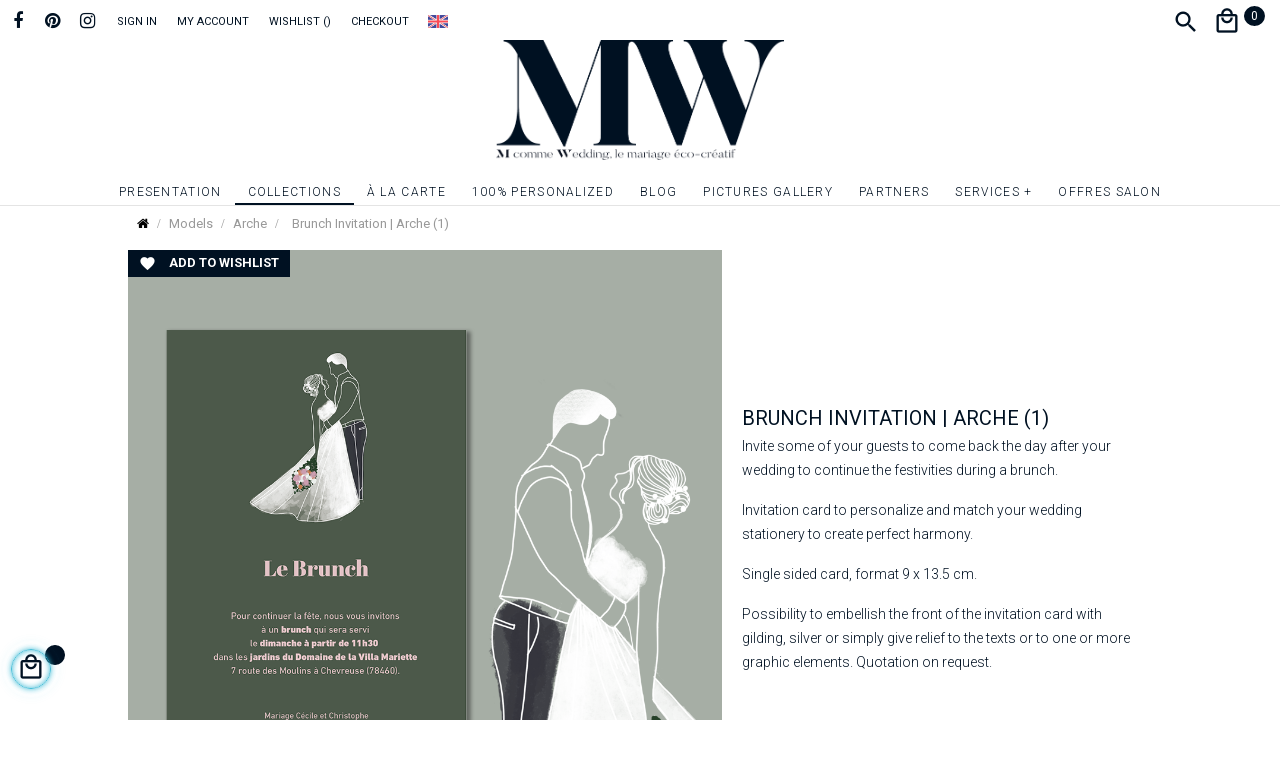

--- FILE ---
content_type: text/html; charset=utf-8
request_url: https://mcommewedding.com/gb/arche/238-brunch-invitation-arche-1.html
body_size: 25676
content:
<!doctype html>
<html lang="gb"  class="default" >

  <head>
    
      
  <meta charset="utf-8">


  <meta http-equiv="x-ua-compatible" content="ie=edge">



  <link rel="canonical" href="https://mcommewedding.com/gb/arche/238-brunch-invitation-arche-1.html">

  <title>M Comme Wedding | Brunch Invitation | Arche (1)</title>
  <meta name="description" content="Invite some of your guests to come back the day after your wedding to continue the festivities during a brunch.">
  <meta name="keywords" content="">
      
          <link rel="alternate" href="https://mcommewedding.com/fr/arche/238-invitation-brunch-arche-1.html" hreflang="fr">
          <link rel="alternate" href="https://mcommewedding.com/gb/arche/238-brunch-invitation-arche-1.html" hreflang="en-gb">
      



  <meta name="viewport" content="width=device-width, initial-scale=1.0, maximum-scale=1.0, user-scalable=no">



  <link rel="icon" type="image/vnd.microsoft.icon" href="/img/favicon.ico?1594039695">
  <link rel="shortcut icon" type="image/x-icon" href="/img/favicon.ico?1594039695"> 
  <link href="https://fonts.googleapis.com/css?family=Material+Icons+Outlined" rel="stylesheet">


  

    <link rel="stylesheet" href="https://mcommewedding.com/themes/leo_fashion_store/assets/css/theme.css" type="text/css" media="all">
  <link rel="stylesheet" href="https://mcommewedding.com/modules/blockreassurance/views/css/front.css" type="text/css" media="all">
  <link rel="stylesheet" href="https://mcommewedding.com/modules/paypal/views/css/paypal_fo.css" type="text/css" media="all">
  <link rel="stylesheet" href="https://mcommewedding.com/themes/leo_fashion_store/modules/leoblog/views/css/leoblog.css" type="text/css" media="all">
  <link rel="stylesheet" href="https://mcommewedding.com/themes/leo_fashion_store/modules/leobootstrapmenu/views/css/megamenu.css" type="text/css" media="all">
  <link rel="stylesheet" href="https://mcommewedding.com/themes/leo_fashion_store/modules/leobootstrapmenu/views/css/leomenusidebar.css" type="text/css" media="all">
  <link rel="stylesheet" href="https://mcommewedding.com/modules/leofeature/views/css/jquery.mCustomScrollbar.css" type="text/css" media="all">
  <link rel="stylesheet" href="https://mcommewedding.com/themes/leo_fashion_store/modules/leofeature/views/css/front.css" type="text/css" media="all">
  <link rel="stylesheet" href="https://mcommewedding.com/themes/leo_fashion_store/modules/leoslideshow/views/css/typo/typo.css" type="text/css" media="all">
  <link rel="stylesheet" href="https://mcommewedding.com/themes/leo_fashion_store/modules/leoslideshow/views/css/iView/iview.css" type="text/css" media="all">
  <link rel="stylesheet" href="https://mcommewedding.com/themes/leo_fashion_store/modules/leoslideshow/views/css/iView/skin_4_responsive/style.css" type="text/css" media="all">
  <link rel="stylesheet" href="https://mcommewedding.com/modules/everpspopup/views/css/everpspopup.css" type="text/css" media="all">
  <link rel="stylesheet" href="https://mcommewedding.com/js/jquery/ui/themes/base/minified/jquery-ui.min.css" type="text/css" media="all">
  <link rel="stylesheet" href="https://mcommewedding.com/js/jquery/ui/themes/base/minified/jquery.ui.theme.min.css" type="text/css" media="all">
  <link rel="stylesheet" href="https://mcommewedding.com/js/jquery/plugins/fancybox/jquery.fancybox.css" type="text/css" media="all">
  <link rel="stylesheet" href="https://mcommewedding.com/themes/leo_fashion_store/modules/ps_legalcompliance/views/css/aeuc_front.css" type="text/css" media="all">
  <link rel="stylesheet" href="https://mcommewedding.com/modules/ph_simpleblog/views/css/ph_simpleblog-17.css" type="text/css" media="all">
  <link rel="stylesheet" href="https://mcommewedding.com/modules/ph_simpleblog/css/custom.css" type="text/css" media="all">
  <link rel="stylesheet" href="https://mcommewedding.com/themes/leo_fashion_store/assets/css/custom.css" type="text/css" media="all">
  <link rel="stylesheet" href="https://mcommewedding.com/modules/appagebuilder/views/css/animate.css" type="text/css" media="all">
  <link rel="stylesheet" href="https://mcommewedding.com/themes/leo_fashion_store/modules/appagebuilder/views/css/owl.carousel.css" type="text/css" media="all">
  <link rel="stylesheet" href="https://mcommewedding.com/themes/leo_fashion_store/modules/appagebuilder/views/css/owl.theme.css" type="text/css" media="all">
  <link rel="stylesheet" href="https://mcommewedding.com/themes/leo_fashion_store/modules/appagebuilder/views/css/slick-theme.css" type="text/css" media="all">
  <link rel="stylesheet" href="https://mcommewedding.com/themes/leo_fashion_store/modules/appagebuilder/views/css/slick.css" type="text/css" media="all">
  <link rel="stylesheet" href="https://mcommewedding.com/themes/leo_fashion_store/modules/appagebuilder/views/css/styles.css" type="text/css" media="all">
  <link rel="stylesheet" href="https://mcommewedding.com/modules/appagebuilder/views/css/unique.css" type="text/css" media="all">
  <link rel="stylesheet" href="https://mcommewedding.com/themes/leo_fashion_store/modules/appagebuilder/views/css/fonts-cuttom2.css" type="text/css" media="all">
  <link rel="stylesheet" href="https://mcommewedding.com/themes/leo_fashion_store/modules/appagebuilder/views/css/positions/headerposition1489154417.css" type="text/css" media="all">
  <link rel="stylesheet" href="https://mcommewedding.com/themes/leo_fashion_store/modules/appagebuilder/views/css/positions/footerposition1489154159.css" type="text/css" media="all">
  <link rel="stylesheet" href="https://mcommewedding.com/themes/leo_fashion_store/modules/appagebuilder/views/css/profiles/profile1489142170.css" type="text/css" media="all">



    


    <script type="text/javascript" src="https://pitchprint.io/rsc/js/client.js" ></script>


  <script type="text/javascript">
        var LEO_COOKIE_THEME = "LEO_FASHION_STORE_PANEL_CONFIG";
        var add_cart_error = "An error occurred while processing your request. Please try again";
        var buttonwishlist_title_add = "Add to Wishlist";
        var buttonwishlist_title_remove = "Remove from WishList";
        var cancel_rating_txt = "Cancel Rating";
        var disable_review_form_txt = "Not exists a criterion to review for this product or this language";
        var enable_dropdown_defaultcart = 1;
        var enable_flycart_effect = 1;
        var enable_notification = 1;
        var height_cart_item = "128";
        var isLogged = false;
        var leo_token = "29abd90259b595939a25ce5046d5e112";
        var lf_is_gen_rtl = false;
        var number_cartitem_display = 3;
        var prestashop = {"cart":{"products":[],"totals":{"total":{"type":"total","label":"Total","amount":0,"value":"\u20ac0.00"},"total_including_tax":{"type":"total","label":"Total (tax incl.)","amount":0,"value":"\u20ac0.00"},"total_excluding_tax":{"type":"total","label":"Total (VAT excl.)","amount":0,"value":"\u20ac0.00"}},"subtotals":{"products":{"type":"products","label":"Subtotal","amount":0,"value":"\u20ac0.00"},"discounts":null,"shipping":{"type":"shipping","label":"Shipping","amount":0,"value":"Free"},"tax":{"type":"tax","label":"Included taxes","amount":0,"value":"\u20ac0.00"}},"products_count":0,"summary_string":"0 items","vouchers":{"allowed":1,"added":[]},"discounts":[],"minimalPurchase":0,"minimalPurchaseRequired":""},"currency":{"name":"Euro","iso_code":"EUR","iso_code_num":"978","sign":"\u20ac"},"customer":{"lastname":null,"firstname":null,"email":null,"birthday":null,"newsletter":null,"newsletter_date_add":null,"optin":null,"website":null,"company":null,"siret":null,"ape":null,"is_logged":false,"gender":{"type":null,"name":null},"addresses":[]},"language":{"name":"English GB (English)","iso_code":"gb","locale":"en-GB","language_code":"en-gb","is_rtl":"0","date_format_lite":"Y-m-d","date_format_full":"Y-m-d H:i:s","id":3},"page":{"title":"","canonical":null,"meta":{"title":"M Comme Wedding | Brunch Invitation | Arche (1)","description":"Invite some of your guests to come back the day after your wedding to continue the festivities during a brunch.","keywords":"","robots":"index"},"page_name":"product","body_classes":{"lang-gb":true,"lang-rtl":false,"country-FR":true,"currency-EUR":true,"layout-left-column":true,"page-product":true,"tax-display-enabled":true,"product-id-238":true,"product-Brunch Invitation | Arche (1)":true,"product-id-category-60":true,"product-id-manufacturer-0":true,"product-id-supplier-0":true,"product-available-for-order":true,"product-customizable":true},"admin_notifications":[]},"shop":{"name":"M Comme Wedding","logo":"\/img\/m-comme-wedding-logo-1587837717.jpg","stores_icon":"\/img\/logo_stores.png","favicon":"\/img\/favicon.ico"},"urls":{"base_url":"https:\/\/mcommewedding.com\/","current_url":"https:\/\/mcommewedding.com\/gb\/arche\/238-brunch-invitation-arche-1.html","shop_domain_url":"https:\/\/mcommewedding.com","img_ps_url":"https:\/\/mcommewedding.com\/img\/","img_cat_url":"https:\/\/mcommewedding.com\/img\/c\/","img_lang_url":"https:\/\/mcommewedding.com\/img\/l\/","img_prod_url":"https:\/\/mcommewedding.com\/img\/p\/","img_manu_url":"https:\/\/mcommewedding.com\/img\/m\/","img_sup_url":"https:\/\/mcommewedding.com\/img\/su\/","img_ship_url":"https:\/\/mcommewedding.com\/img\/s\/","img_store_url":"https:\/\/mcommewedding.com\/img\/st\/","img_col_url":"https:\/\/mcommewedding.com\/img\/co\/","img_url":"https:\/\/mcommewedding.com\/themes\/leo_fashion_store\/assets\/img\/","css_url":"https:\/\/mcommewedding.com\/themes\/leo_fashion_store\/assets\/css\/","js_url":"https:\/\/mcommewedding.com\/themes\/leo_fashion_store\/assets\/js\/","pic_url":"https:\/\/mcommewedding.com\/upload\/","pages":{"address":"https:\/\/mcommewedding.com\/gb\/address","addresses":"https:\/\/mcommewedding.com\/gb\/addresses","authentication":"https:\/\/mcommewedding.com\/gb\/login","cart":"https:\/\/mcommewedding.com\/gb\/cart","category":"https:\/\/mcommewedding.com\/gb\/index.php?controller=category","cms":"https:\/\/mcommewedding.com\/gb\/index.php?controller=cms","contact":"https:\/\/mcommewedding.com\/gb\/contact-us","discount":"https:\/\/mcommewedding.com\/gb\/discount","guest_tracking":"https:\/\/mcommewedding.com\/gb\/guest-tracking","history":"https:\/\/mcommewedding.com\/gb\/order-history","identity":"https:\/\/mcommewedding.com\/gb\/identity","index":"https:\/\/mcommewedding.com\/gb\/","my_account":"https:\/\/mcommewedding.com\/gb\/my-account","order_confirmation":"https:\/\/mcommewedding.com\/gb\/order-confirmation","order_detail":"https:\/\/mcommewedding.com\/gb\/index.php?controller=order-detail","order_follow":"https:\/\/mcommewedding.com\/gb\/order-follow","order":"https:\/\/mcommewedding.com\/gb\/order","order_return":"https:\/\/mcommewedding.com\/gb\/index.php?controller=order-return","order_slip":"https:\/\/mcommewedding.com\/gb\/credit-slip","pagenotfound":"https:\/\/mcommewedding.com\/gb\/page-not-found","password":"https:\/\/mcommewedding.com\/gb\/password-recovery","pdf_invoice":"https:\/\/mcommewedding.com\/gb\/index.php?controller=pdf-invoice","pdf_order_return":"https:\/\/mcommewedding.com\/gb\/index.php?controller=pdf-order-return","pdf_order_slip":"https:\/\/mcommewedding.com\/gb\/index.php?controller=pdf-order-slip","prices_drop":"https:\/\/mcommewedding.com\/gb\/prices-drop","product":"https:\/\/mcommewedding.com\/gb\/index.php?controller=product","search":"https:\/\/mcommewedding.com\/gb\/search","sitemap":"https:\/\/mcommewedding.com\/gb\/sitemap","stores":"https:\/\/mcommewedding.com\/gb\/stores","supplier":"https:\/\/mcommewedding.com\/gb\/supplier","register":"https:\/\/mcommewedding.com\/gb\/login?create_account=1","order_login":"https:\/\/mcommewedding.com\/gb\/order?login=1"},"alternative_langs":{"fr":"https:\/\/mcommewedding.com\/fr\/arche\/238-invitation-brunch-arche-1.html","en-gb":"https:\/\/mcommewedding.com\/gb\/arche\/238-brunch-invitation-arche-1.html"},"theme_assets":"\/themes\/leo_fashion_store\/assets\/","actions":{"logout":"https:\/\/mcommewedding.com\/gb\/?mylogout="},"no_picture_image":{"bySize":{"small_default":{"url":"https:\/\/mcommewedding.com\/img\/p\/gb-default-small_default.jpg","width":108,"height":108},"cart_default":{"url":"https:\/\/mcommewedding.com\/img\/p\/gb-default-cart_default.jpg","width":125,"height":125},"medium_default":{"url":"https:\/\/mcommewedding.com\/img\/p\/gb-default-medium_default.jpg","width":452,"height":452},"home_default":{"url":"https:\/\/mcommewedding.com\/img\/p\/gb-default-home_default.jpg","width":1000,"height":1000},"large_default":{"url":"https:\/\/mcommewedding.com\/img\/p\/gb-default-large_default.jpg","width":1000,"height":1000}},"small":{"url":"https:\/\/mcommewedding.com\/img\/p\/gb-default-small_default.jpg","width":108,"height":108},"medium":{"url":"https:\/\/mcommewedding.com\/img\/p\/gb-default-medium_default.jpg","width":452,"height":452},"large":{"url":"https:\/\/mcommewedding.com\/img\/p\/gb-default-large_default.jpg","width":1000,"height":1000},"legend":""}},"configuration":{"display_taxes_label":true,"display_prices_tax_incl":true,"is_catalog":false,"show_prices":true,"opt_in":{"partner":false},"quantity_discount":{"type":"discount","label":"Discount"},"voucher_enabled":1,"return_enabled":0},"field_required":[],"breadcrumb":{"links":[{"title":"Home","url":"https:\/\/mcommewedding.com\/gb\/"},{"title":"Models","url":"https:\/\/mcommewedding.com\/gb\/50-modeles"},{"title":"Arche","url":"https:\/\/mcommewedding.com\/gb\/60-arche"},{"title":"Brunch Invitation | Arche (1)","url":"https:\/\/mcommewedding.com\/gb\/arche\/238-470-brunch-invitation-arche-1.html#\/type_de_papier-conqueror_vellum_white_diamond_300_gr"}],"count":4},"link":{"protocol_link":"https:\/\/","protocol_content":"https:\/\/"},"time":1769198567,"static_token":"29abd90259b595939a25ce5046d5e112","token":"dd97712820e0771d0d315ac67e89cd46"};
        var prestashopFacebookAjaxController = "https:\/\/mcommewedding.com\/gb\/module\/ps_facebook\/Ajax";
        var psr_icon_color = "#F19D76";
        var review_error = "An error occurred while processing your request. Please try again";
        var show_popup = 1;
        var type_dropdown_defaultcart = "dropdown";
        var type_flycart_effect = "fade";
        var width_cart_item = "288";
        var wishlist_add = "The product was successfully added to your wishlist";
        var wishlist_cancel_txt = "Cancel";
        var wishlist_confirm_del_txt = "Delete selected item?";
        var wishlist_del_default_txt = "Cannot delete default wishlist";
        var wishlist_email_txt = "Email";
        var wishlist_loggin_required = "You must be logged in to manage your wishlist";
        var wishlist_ok_txt = "Ok";
        var wishlist_quantity_required = "You must enter a quantity";
        var wishlist_remove = "The product was successfully removed from your wishlist";
        var wishlist_reset_txt = "Reset";
        var wishlist_send_txt = "Send";
        var wishlist_send_wishlist_txt = "Send wishlist";
        var wishlist_url = "https:\/\/mcommewedding.com\/gb\/module\/leofeature\/mywishlist";
        var wishlist_viewwishlist = "View your wishlist";
      </script>
<script type="text/javascript">
	var choosefile_text = "Choose file";
	var turnoff_popup_text = "Do not show this popup again";

	var size_item_quickview = 125;
	var style_scroll_quickview = 'vertical';
	
	var size_item_page = 90;
	var style_scroll_page = 'horizontal';
	
	var size_item_quickview_attr = 125;	
	var style_scroll_quickview_attr = 'vertical';
	
	var size_item_popup = 146;
	var style_scroll_popup = 'vertical';
</script>


  <!-- emarketing start -->


<!-- emarketing end --><script type="text/javascript">
	
	var FancyboxI18nClose = "Close";
	var FancyboxI18nNext = "Next";
	var FancyboxI18nPrev = "Previous";
	var current_link = "http://mcommewedding.com/gb/";		
	var currentURL = window.location;
	currentURL = String(currentURL);
	currentURL = currentURL.replace("https://","").replace("http://","").replace("www.","").replace( /#\w*/, "" );
	current_link = current_link.replace("https://","").replace("http://","").replace("www.","");
	var text_warning_select_txt = "Please select One to remove?";
	var text_confirm_remove_txt = "Are you sure to remove footer row?";
	var close_bt_txt = "Close";
	var list_menu = [];
	var list_menu_tmp = {};
	var list_tab = [];
	var isHomeMenu = 0;
	
</script>
<script type="text/javascript">
	(window.gaDevIds=window.gaDevIds||[]).push('d6YPbH');
	(function(i,s,o,g,r,a,m){i['GoogleAnalyticsObject']=r;i[r]=i[r]||function(){
	(i[r].q=i[r].q||[]).push(arguments)},i[r].l=1*new Date();a=s.createElement(o),
	m=s.getElementsByTagName(o)[0];a.async=1;a.src=g;m.parentNode.insertBefore(a,m)
	})(window,document,'script','https://www.google-analytics.com/analytics.js','ga');

            ga('create', 'UA-173153500-1', 'auto');
                        ga('send', 'pageview');
    
    ga('require', 'ec');
</script>

<!-- dh42 CSS Module -->
	<style type="text/css">
		/* POPUP CODE PROMO */

.fancybox-overlay.fancybox-overlay-fixed { 
    background-color: rgba(0,0,0,0.4);  backdrop-filter: blur(3px);
}   
.fancybox-overlay.fancybox-overlay-fixed .fancybox-outer .fancybox-inner {
    overflow-y: auto !important;width: 100% !important;
}
.fancybox-wrap.fancybox-desktop.fancybox-type-inline.fancybox-opened {
   box-shadow: 0 0 2px rgba(0, 0, 0, 0.1);
   border: 1px solid rgba(255,255,255,.2);
   border-radius: 4px;
   background-color: #fff;
   width:100% !important;
   max-width: 320px !important;
}
@media(min-width:720px) {
    .fancybox-wrap.fancybox-desktop.fancybox-type-inline.fancybox-opened {
        width:100% !important;  max-width: 560px !important;
    }
}
.Everpopup_block .container {
    width: 100%;max-width: 700px;  text-align: center;  margin-left: 0;  margin-right: 0;  padding-left: 0;padding-right: 0;
}
.Everpopup_block .container p {
    font-size: 24px;
}
.Everpopup_block .container img {
    width: 100%;height: auto;
}

/*** PAGE GALERIE ***/

.ap-image-gallery .show_more {
    background: #001122;color: #fff;border-radius: 4px; border: 0; font-size: 16px;  padding: 8px 15px;  cursor: pointer;
}
.ap-image-gallery .col-md-4,
.ap-image-gallery .col-md-6 {
    padding-top: 9px; padding-bottom:9px;
}

/* PAGE PARTENAIRES */

body.page-module-ph-simpleblog-list .breadcrumb { display:none;}
body.page-module-ph-simpleblog-list .page-heading { text-align:center;}
body.page-module-ph-simpleblog-list .page-heading h1 { letter-spacing: .16em; font-size: 26px;text-transform: none;  font-weight: 500;  display: block;  padding-bottom: .5em;}
.simpleblog__listing__post__wrapper { border-top: 1px solid #eaeaea; padding-top: 30px; padding-bottom:30px;margin-bottom: 0;}
.simpleblog__listing__post__wrapper { box-shadow: none; height: 100%;}
.simpleblog__listing__post__wrapper__footer {display:none;}
.simpleblog__listing__post__wrapper__content { padding: 0;}
.simpleblog__listing__post__wrapper__content p {margin-bottom: 20px;font-size: 16px; line-height: 26px;color: #666; font-family: &quot;roboto&quot;, &quot;brandon&quot;, sans-serif !important;}
.simpleblog__listing__post__wrapper__content h3 { margin-top: 10px;margin-bottom: 15px;}
.simpleblog__listing__post__wrapper__content h3 a { color: #012; font-size: 26px; line-height: 1.3 !important; font-weight: 300;}
.simpleblog__listing__post__wrapper__content h3 a:hover { text-decoration: underline;color: #012;}
#module-ph_simpleblog-category .page-content { margin-bottom: 0; padding: 0; border-radius: 0;  border: 0;}

/* PAGE ARTICLE PARTENAIRES */
#module-ph_simpleblog-single #wrapper .breadcrumb {  text-align: center; padding-top:0; margin: 0 auto;float: none;width: auto;}
#module-ph_simpleblog-single #wrapper .breadcrumb li:nth-child(2n)  { display:none;}
#module-ph_simpleblog-single #content-wrapper .page-header h1 { display: block;  font-size: 45px;  font-weight: 300; line-height: 1.3;  margin: 25px auto; text-align: center;text-transform: none;}
.simpleblog__postInfo {display:none;}
.simpleblog__post { box-shadow: none;}
.simpleblog__post-featured {pointer-events:none;cursor:normal;}
.simpleblog__post-featured img { width: 100%; max-width: 1000px;margin-bottom: 20px;}
.simpleblog__post__content {width: 100%;max-width: 992px; margin: 0 auto; padding: 0 20px; font-size: 16px; line-height: 26px;}
#module-ph_simpleblog-single #content-wrapper .simpleblog__post .simpleblog__post__content p { font-size: 18px;color: #1f1f1f;  font-weight: 300;  line-height: 1.8;}
#module-ph_simpleblog-single #content-wrapper .simpleblog__post .simpleblog__post__content h1, #module-ph_simpleblog-single #content-wrapper .simpleblog__post .simpleblog__post__content h2, 
#module-ph_simpleblog-single #content-wrapper .simpleblog__post .simpleblog__post__content h3, #module-ph_simpleblog-single #content-wrapper .simpleblog__post .simpleblog__post__content h4, 
#module-ph_simpleblog-single #content-wrapper .simpleblog__post .simpleblog__post__content h5, #module-ph_simpleblog-single #content-wrapper .simpleblog__post .simpleblog__post__content h6 { font-weight: 500; margin-top: 26px; margin-bottom: 26px;}

	</style>
<!-- /dh42 CSS Module -->

<!-- @file modules\appagebuilder\views\templates\hook\header -->

<script>
    /**
     * List functions will run when document.ready()
     */
    var ap_list_functions = [];
    /**
     * List functions will run when window.load()
     */
    var ap_list_functions_loaded = [];

    /**
     * List functions will run when document.ready() for theme
     */
    
    var products_list_functions = [];
</script>


<script type='text/javascript'>
    var leoOption = {
        category_qty:1,
        product_list_image:1,
        product_one_img:1,
        productCdown: 1,
        productColor: 0,
        homeWidth: 1000,
        homeheight: 1000,
	}

    ap_list_functions.push(function(){
        if (typeof $.LeoCustomAjax !== "undefined" && $.isFunction($.LeoCustomAjax)) {
            var leoCustomAjax = new $.LeoCustomAjax();
            leoCustomAjax.processAjax();
        }
    });
</script>
<!-- Facebook Pixel Code -->

<script>
    !function(f,b,e,v,n,t,s)
    {if(f.fbq)return;n=f.fbq=function(){n.callMethod? n.callMethod.apply(n,arguments):n.queue.push(arguments)};
    if(!f._fbq)f._fbq=n;n.push=n;n.loaded=!0;n.version='2.0';n.agent='plprestashop-download'; // n.agent to keep because of partnership
    n.queue=[];t=b.createElement(e);t.async=!0;
    t.src=v;s=b.getElementsByTagName(e)[0];
    s.parentNode.insertBefore(t,s)}(window, document,'script', 'https://connect.facebook.net/en_US/fbevents.js');

            fbq('init', '927699408008386', {"ct":null,"country":null,"zp":null,"ph":null,"gender":null,"fn":null,"ln":null,"em":null,"bd":null,"st":null});
        
    fbq('track', 'PageView');
    var pixel_fc = "https://mcommewedding.com/gb/module/ps_facebook/FrontAjaxPixel";
</script>

<noscript>
    <img height="1" width="1" style="display:none" src="https://www.facebook.com/tr?id=927699408008386&ev=PageView&noscript=1"/>
</noscript>

<!-- End Facebook Pixel Code -->

<!-- Set Facebook Pixel Product Export -->
        <meta property="og:type" content="product">
      <meta property="og:url" content="https://mcommewedding.com/gb/arche/238-brunch-invitation-arche-1.html">
      <meta property="og:title" content="M Comme Wedding | Brunch Invitation | Arche (1)">
      <meta property="og:site_name" content="M Comme Wedding">
      <meta property="og:description" content="Invite some of your guests to come back the day after your wedding to continue the festivities during a brunch.">
      <meta property="og:image" content="https://mcommewedding.com/692-large_default/brunch-invitation-arche-1.jpg">
                <meta property="product:pretax_price:amount" content="1.12">
          <meta property="product:pretax_price:currency" content="EUR">
          <meta property="product:price:amount" content="1.34">
          <meta property="product:price:currency" content="EUR">
                  <meta property="product:brand" content="">
      <meta property="og:availability" content="available for order">
      <meta property="product:condition" content="new">
      <meta property="product:retailer_item_id" content="238-471">
      <meta property="product:item_group_id" content="238">
      <meta property="product:category" content=""/>
  <!-- END OF Set Facebook Pixel Product Export -->

            
            <script>
                fbq('track', 'ViewContent', {"currency":"eur","content_ids":["238-471"],"contents":[{"id":"238-471","title":"Brunch Invitation | Arche (1)","category":"Home > Models > Arche","item_price":1.12,"brand":null}],"content_type":"product","value":1.12});
            </script>
        
    




    
  <meta property="og:type" content="product">
  <meta property="og:url" content="https://mcommewedding.com/gb/arche/238-brunch-invitation-arche-1.html">
  <meta property="og:title" content="M Comme Wedding | Brunch Invitation | Arche (1)">
  <meta property="og:site_name" content="M Comme Wedding">
  <meta property="og:description" content="Invite some of your guests to come back the day after your wedding to continue the festivities during a brunch.">
  <meta property="og:image" content="https://mcommewedding.com/692-large_default/brunch-invitation-arche-1.jpg">
      <meta property="product:pretax_price:amount" content="1.12">
    <meta property="product:pretax_price:currency" content="EUR">
    <meta property="product:price:amount" content="1.34">
    <meta property="product:price:currency" content="EUR">
    
  </head>

  <body id="product" class="lang-gb country-fr currency-eur layout-left-column page-product tax-display-enabled product-id-238 product-brunch-invitation-arche-1- product-id-category-60 product-id-manufacturer-0 product-id-supplier-0 product-available-for-order product-customizable fullwidth keep-header">

    
      
    

    <main id="page">
      
              
      <header id="header">
        <div class="header-container">
          
            
  <div class="header-banner">
          <div class="container">
              <div class="inner"></div>
          </div>
        </div>



  <nav class="header-nav">
    <div class="topnav">
            <div class="container">
              <div class="inner"></div>
            </div>
          </div>
    <div class="bottomnav">
              <div class="container">
              <div class="inner"><!-- @file modules\appagebuilder\views\templates\hook\ApRow -->
    <div        class="row ApRow  has-bg bg-boxed"
                            style="background: no-repeat;padding-top: 6px;padding-bottom: 7px;"        data-bg_data=" no-repeat"        >
                                            <!-- @file modules\appagebuilder\views\templates\hook\ApColumn -->
<div    class="col-xl-12 col-lg-12 col-md-12 col-sm-12 col-xs-12 col-sp-12  ApColumn "
	    >
                    <!-- @file modules\appagebuilder\views\templates\hook\ApModule -->

<div class="block block-social">
	<h4 class="title_block">Follow us</h4>
	<ul>
					<li class="facebook">
				<a href="https://www.facebook.com/mcommewedding" target="_blank" title="Facebook">
					<span>Facebook</span>
				</a>
			</li>
					<li class="pinterest">
				<a href="https://www.pinterest.fr/mcommewedding/" target="_blank" title="Pinterest">
					<span>Pinterest</span>
				</a>
			</li>
					<li class="instagram">
				<a href="https://www.instagram.com/mcommewedding" target="_blank" title="Instagram">
					<span>Instagram</span>
				</a>
			</li>
			</ul>
</div>

<!-- @file modules\appagebuilder\views\templates\hook\ApModule -->
<div class="userinfo-selector links dropdown js-dropdown popup-over">
  <a href="javascript:void(0)" data-toggle="dropdown" class="popup-title" title="Account">
    <span>Account</span>
 </a>
  <ul class="popup-content dropdown-menu user-info">
          <li>
        <a
          class="signin dropdown-item"
          href="https://mcommewedding.com/gb/my-account"
          title="Log in to your customer account"
          rel="nofollow"
        >
          <span>Sign in</span>
        </a>
      </li>
        <li>
      <a
        class="myacount dropdown-item"
        href="https://mcommewedding.com/gb/my-account"
        title="My account"
        rel="nofollow"
      >
        <span>My account</span>
      </a>
    </li>
	    <li>
      <a
        class="ap-btn-wishlist dropdown-item"
        href="//mcommewedding.com/gb/module/leofeature/mywishlist"
        title="Wishlist"
        rel="nofollow"
      >
        <span>Wishlist</span>
		<span class="ap-total-wishlist ap-total"></span>
      </a>
    </li>
		    <li>
      <a
        class="checkout dropdown-item"
        href="//mcommewedding.com/gb/cart?action=show"
        title="Checkout"
        rel="nofollow"
      >
        <span>Checkout</span>
      </a>
    </li>
  </ul>
</div><!-- @file modules\appagebuilder\views\templates\hook\ApModule -->
<div class="language-selector-wrapper dropdown js-dropdown popup-over" id="language-selector-label">
  <a class="popup-title" href="javascript:void(0)" data-toggle="dropdown" title="Language" aria-label="Language dropdown">
    <span>English GB</span>
                            <img src="https://mcommewedding.com/img/l/3.jpg" alt="gb" width="16" height="11" />
            </a>
  <ul class="dropdown-menu popup-content link language-selector" aria-labelledby="language-selector-label">
            <li >
        <a href="https://mcommewedding.com/fr/arche/238-invitation-brunch-arche-1.html">
          <span>
            <img src="https://mcommewedding.com/img/l/1.jpg" alt="fr" width="16" height="11" />
          </span>
                  </a>
      </li>
            <li  class="current" >
        <a href="https://mcommewedding.com/gb/arche/238-brunch-invitation-arche-1.html">
          <span>
            <img src="https://mcommewedding.com/img/l/3.jpg" alt="gb" width="16" height="11" />
          </span>
                  </a>
      </li>
          </ul>
</div>

<!-- @file modules\appagebuilder\views\templates\hook\ApModule -->
<!-- @file modules\appagebuilder\views\templates\hook\ApModule -->
<div id="_desktop_cart">
  <div class="blockcart cart-preview inactive" data-refresh-url="//mcommewedding.com/gb/module/ps_shoppingcart/ajax">
    <div class="header">
              <i class="shopping-cart"></i>
        <div class="cart-inner">
          <span class="cart-title">Basket</span>
          <span class="cart-products-count">0</span>
        </div>
          </div>
  </div>
</div>
<!-- @file modules\appagebuilder\views\templates\hook\ApModule -->
<!-- Block search module TOP -->
<div id="search_widget" class="search-widget js-dropdown popup-over" data-search-controller-url="//mcommewedding.com/gb/search">
	<a href="javascript:void(0)" data-toggle="dropdown" class="hidden-sm-up popup-title">
	    <i class="fa fa-search search"></i>
	</a>
	<form method="get" action="//mcommewedding.com/gb/search" class="popup-content dropdown-menu" id="search_form">
		<input type="hidden" name="controller" value="search">
		<input type="text" name="s" value="" placeholder="search..." aria-label="Search">
		<button type="submit" class="btn">
			<i class="fa fa-search"></i>
		</button>
	</form>
</div>
<!-- /Block search module TOP -->

    </div>            </div>
    </div>
              </div>
          </div>
  </nav>



  <div class="header-top">
              <div class="container">
              <div class="inner"><!-- @file modules\appagebuilder\views\templates\hook\ApRow -->
    <div        class="row ApRow  has-bg bg-boxed"
                            style="background: no-repeat;"        data-bg_data=" no-repeat"        >
                                            <!-- @file modules\appagebuilder\views\templates\hook\ApColumn -->
<div    class="col-xl-12 col-lg-12 col-md-12 col-sm-12 col-xs-12 col-sp-12  ApColumn "
	    >
                    <!-- @file modules\appagebuilder\views\templates\hook\ApGenCode -->

	<div class="header_logo"><a href="https://mcommewedding.com/">            <img class="logo img-fluid" src="/img/m-comme-wedding-logo-1587837717.jpg" alt="M Comme Wedding logo">          </a></div>

    </div><!-- @file modules\appagebuilder\views\templates\hook\ApColumn -->
<div    class="col-xl-12 col-lg-12 col-md-12 col-sm-12 col-xs-12 col-sp-12  ApColumn "
	    >
                    <!-- @file modules\appagebuilder\views\templates\hook\ApSlideShow -->
<div id="memgamenu-form_4310079292768708" class="ApMegamenu">
			    
                <nav data-megamenu-id="4310079292768708" class="leo-megamenu cavas_menu navbar navbar-default enable-canvas " role="navigation">
                            <!-- Brand and toggle get grouped for better mobile display -->
                            <div class="navbar-header">
                                    <button type="button" class="navbar-toggler hidden-lg-up" data-toggle="collapse" data-target=".megamenu-off-canvas-4310079292768708">
                                            <span class="sr-only">Toggle navigation</span>
                                            &#9776;
                                            <!--
                                            <span class="icon-bar"></span>
                                            <span class="icon-bar"></span>
                                            <span class="icon-bar"></span>
                                            -->
                                    </button>
                            </div>
                            <!-- Collect the nav links, forms, and other content for toggling -->
                                                        <div class="leo-top-menu collapse navbar-toggleable-md megamenu-off-canvas megamenu-off-canvas-4310079292768708"><ul class="nav navbar-nav megamenu horizontal"><li data-menu-type="cms" class="nav-item aligned-fullwidth " >
    <a class="nav-link has-category" href="https://mcommewedding.com/gb/content/4-100-french-know-how-and-eco-sensitive-production" target="_self">
                    
                    <span class="menu-title">Presentation</span>
                                    </a>
</li><li data-menu-type="url" class="nav-item parent cat-collection dropdown   " >
    <a class="nav-link dropdown-toggle has-category" data-toggle="dropdown" href="https://mcommewedding.com/gb/11-collections" target="_self">

                    
                    <span class="menu-title">Collections</span>
                                        
            </a>
        <b class="caret"></b>
            <div class="dropdown-sub dropdown-menu" style="width:260px">
            <div class="dropdown-menu-inner">
                                    <div class="row">
                                                    <div class="mega-col col-md-12" >
                                <div class="mega-col-inner">
                                    <div class="leo-widget" data-id_widget="1587217870">
    <div class="widget-subcategories">
                <div class="widget-inner">
                            <div class="menu-title">
                    <a href="https://mcommewedding.com/gb/11-collections" title="Collections" class="img">
                            Collections 
                    </a>
                </div>
                <ul>
                                    <li class="clearfix">
                        <a href="https://mcommewedding.com/gb/14-bouquet" title="Bouquet" class="img">
                                Bouquet 
                        </a>
                    </li>
                                    <li class="clearfix">
                        <a href="https://mcommewedding.com/gb/13-composition" title="Composition" class="img">
                                Composition 
                        </a>
                    </li>
                                    <li class="clearfix">
                        <a href="https://mcommewedding.com/gb/12-illustration" title="Illustration" class="img">
                                Illustration 
                        </a>
                    </li>
                                    <li class="clearfix">
                        <a href="https://mcommewedding.com/gb/15-jardin-des-plantes" title="Jardin des plantes" class="img">
                                Jardin des plantes 
                        </a>
                    </li>
                                    <li class="clearfix">
                        <a href="https://mcommewedding.com/gb/76-to-be-a-man" title="To be a man" class="img">
                                To be a man 
                        </a>
                    </li>
                                    <li class="clearfix">
                        <a href="https://mcommewedding.com/gb/77-to-be-a-woman" title="To be a woman" class="img">
                                To be a woman 
                        </a>
                    </li>
                                </ul>
                    </div>
    </div>
 
</div>                                </div>
                            </div>
                                            </div>
                            </div>
        </div>
    </li><li data-menu-type="url" class="nav-item parent cat-carte dropdown   " >
    <a class="nav-link dropdown-toggle has-category" data-toggle="dropdown" href="https://mcommewedding.com/gb/10-a-la-carte" target="_self">

                    
                    <span class="menu-title">à la carte</span>
                                        
            </a>
        <b class="caret"></b>
            <div class="dropdown-sub dropdown-menu" style="width:260px">
            <div class="dropdown-menu-inner">
                                    <div class="row">
                                                    <div class="mega-col col-md-12" >
                                <div class="mega-col-inner">
                                    <div class="leo-widget" data-id_widget="1588325945">
    <div class="widget-subcategories">
                <div class="widget-inner">
                            <div class="menu-title">
                    <a href="https://mcommewedding.com/gb/10-a-la-carte" title="À la carte" class="img">
                            À la carte 
                    </a>
                </div>
                <ul>
                                    <li class="clearfix">
                        <a href="https://mcommewedding.com/gb/48-faire-part" title="Announcement" class="img">
                                Announcement 
                        </a>
                    </li>
                                    <li class="clearfix">
                        <a href="https://mcommewedding.com/gb/18-invitation-brunch" title="Brunch Invitation" class="img">
                                Brunch Invitation 
                        </a>
                    </li>
                                    <li class="clearfix">
                        <a href="https://mcommewedding.com/gb/41-invitation-diner" title="Diner Invitation" class="img">
                                Diner Invitation 
                        </a>
                    </li>
                                    <li class="clearfix">
                        <a href="https://mcommewedding.com/gb/42-menu" title="Menu" class="img">
                                Menu 
                        </a>
                    </li>
                                    <li class="clearfix">
                        <a href="https://mcommewedding.com/gb/43-marque-table" title="Table marker" class="img">
                                Table marker 
                        </a>
                    </li>
                                    <li class="clearfix">
                        <a href="https://mcommewedding.com/gb/44-marque-place" title="Place marker" class="img">
                                Place marker 
                        </a>
                    </li>
                                    <li class="clearfix">
                        <a href="https://mcommewedding.com/gb/49-plan-table" title="Table plan" class="img">
                                Table plan 
                        </a>
                    </li>
                                    <li class="clearfix">
                        <a href="https://mcommewedding.com/gb/21-sticker" title="Sticker" class="img">
                                Sticker 
                        </a>
                    </li>
                                    <li class="clearfix">
                        <a href="https://mcommewedding.com/gb/22-livret-de-messe" title="Mass booklet" class="img">
                                Mass booklet 
                        </a>
                    </li>
                                    <li class="clearfix">
                        <a href="https://mcommewedding.com/gb/45-carte-de-remerciements" title="Thank you card" class="img">
                                Thank you card 
                        </a>
                    </li>
                                </ul>
                    </div>
    </div>
 
</div>                                </div>
                            </div>
                                            </div>
                            </div>
        </div>
    </li><li data-menu-type="url" class="nav-item parent  dropdown   " >
    <a class="nav-link dropdown-toggle has-category" data-toggle="dropdown" href="https://mcommewedding.com/gb/content/11-mariage-personnalise" target="_self">

                    
                    <span class="menu-title">100% Personalized</span>
                                        
            </a>
        <b class="caret"></b>
            <div class="dropdown-sub dropdown-menu" style="width:260px">
            <div class="dropdown-menu-inner">
                                    <div class="row">
                                                    <div class="mega-col col-md-12" >
                                <div class="mega-col-inner">
                                    <div class="leo-widget" data-id_widget="1588866479">
            <div class="widget-html">
                        <div class="widget-inner">
                    <p>For a unique and unforgettable wedding, we offer 2 offers on estimate :</p>
<ul>
<li class="item-check">100% personalized creation of the theme chosen by the future married couple</li>
<li class="item-check">Sending a photo of the future married couple which will be transformed into an illustration</li>
</ul>
<p><a href="/content/11-mariage-personnalise" class="btn btn-primary">Discover</a></p>            </div>
        </div>
        </div>                                </div>
                            </div>
                                            </div>
                            </div>
        </div>
    </li><li data-menu-type="url" class="nav-item menu-blog " >
    <a class="nav-link has-category" href="https://mcommewedding.com/gb/blog.html" target="_self">
                    
                    <span class="menu-title">Blog</span>
                                    </a>
</li><li data-menu-type="url" class="nav-item parent cat-galerie dropdown   " >
    <a class="nav-link dropdown-toggle has-category" data-toggle="dropdown" href="https://mcommewedding.com/gb/stationery.html" target="_self">

                    
                    <span class="menu-title">Pictures Gallery</span>
                                        
            </a>
        <b class="caret"></b>
            <div class="dropdown-sub dropdown-menu" style="width:260px">
            <div class="dropdown-menu-inner">
                                    <div class="row">
                                                    <div class="mega-col col-md-12" >
                                <div class="mega-col-inner">
                                    <div class="leo-widget" data-id_widget="1600243512">
    <div class="widget-links">
		<div class="menu-title">
		Pictures Gallery
	</div>
		<div class="widget-inner">	
		<div id="tabs1196332973" class="panel-group">
			<ul class="nav-links">
				  
					<li ><a href="https://mcommewedding.com/gb/stationery.html" >Stationery</a></li>
				  
					<li ><a href="https://mcommewedding.com/gb/our-couples.html" >Our Couples</a></li>
							</ul>
		</div>
	</div>
    </div>
</div>                                </div>
                            </div>
                                            </div>
                            </div>
        </div>
    </li><li data-menu-type="url" class="nav-item cat-partners " >
    <a class="nav-link has-category" href="https://mcommewedding.com/gb/partners" target="_self">
                    
                    <span class="menu-title">Partners</span>
                                    </a>
</li><li data-menu-type="controller" class="nav-item parent cat-services dropdown   " >
    <a class="nav-link dropdown-toggle has-category" data-toggle="dropdown" href="https://mcommewedding.com/gb/contact-us" target="_self">

                    
                    <span class="menu-title">Services +</span>
                                        
            </a>
        <b class="caret"></b>
            <div class="dropdown-sub dropdown-menu" style="width:260px">
            <div class="dropdown-menu-inner">
                                    <div class="row">
                                                    <div class="mega-col col-md-12" >
                                <div class="mega-col-inner">
                                    <div class="leo-widget" data-id_widget="1588327158">
    <div class="widget-links">
		<div class="menu-title">
		Services +
	</div>
		<div class="widget-inner">	
		<div id="tabs1008140791" class="panel-group">
			<ul class="nav-links">
				  
					<li ><a href="https://mcommewedding.com/gb/content/15-wedding-inspiration-notebook" >Wedding Inspiration Notebook</a></li>
				  
					<li ><a href="https://mcommewedding.com/gb/content/14-sending-samples" >Sending samples</a></li>
				  
					<li ><a href="https://mcommewedding.com/gb/content/13-tailor-made-services" >Tailor-made services</a></li>
				  
					<li ><a href="https://mcommewedding.com/gb/content/12-exemples-de-texte" >Exemples de texte</a></li>
				  
					<li ><a href="https://mcommewedding.com/gb/content/16-wedding-coordinator" >Wedding Coordinator</a></li>
							</ul>
		</div>
	</div>
    </div>
</div>                                </div>
                            </div>
                                            </div>
                            </div>
        </div>
    </li><li data-menu-type="category" class="nav-item cat-services " >
    <a class="nav-link has-category" href="https://mcommewedding.com/gb/85-offres-speciales" target="_self">
                    
                    <span class="menu-title">Offres Salon</span>
                                    </a>
</li></ul></div>
            </nav>
            <script type="text/javascript">
            // <![CDATA[				
                            // var type="horizontal";
                            // checkActiveLink();
                            // checkTarget();
                            list_menu_tmp.id = '4310079292768708';
                            list_menu_tmp.type = 'horizontal';
            // ]]>
            
                                						
                                    // offCanvas();
                                    // var show_cavas = 1;
                                    // console.log('testaaa');
                                    // console.log(show_cavas);
                                    list_menu_tmp.show_cavas =1;

                    
                                        
                    list_menu_tmp.list_tab = list_tab;
                    list_menu.push(list_menu_tmp);
                    list_menu_tmp = {};	
                    list_tab = {};
                    
            </script>
    
	</div>

    </div>            </div>
    </div>
                  </div>
          </div>
  
          
        </div>
      </header>
      
        
<aside id="notifications">
  <div class="container">
    
    
    
      </div>
</aside>
      
      <section id="wrapper">
       
              <div class="container">
                
          <div class="row">
            
              <div id="left-column" class="sidebar col-xs-12 col-sm-12 col-md-4 col-lg-3">
                                  
                              </div>
            
            
              <nav data-depth="4" class="breadcrumb col-xs-12 col-sm-12 col-md-8 col-lg-9">
  <ol itemscope itemtype="http://schema.org/BreadcrumbList">
    
          
        <li itemprop="itemListElement" itemscope itemtype="http://schema.org/ListItem">
          <a itemprop="item" href="https://mcommewedding.com/gb/">
            <span itemprop="name">Home</span>
          </a>
          <meta itemprop="position" content="1">
        </li>
      
          
        <li itemprop="itemListElement" itemscope itemtype="http://schema.org/ListItem">
          <a itemprop="item" href="https://mcommewedding.com/gb/50-modeles">
            <span itemprop="name">Models</span>
          </a>
          <meta itemprop="position" content="2">
        </li>
      
          
        <li itemprop="itemListElement" itemscope itemtype="http://schema.org/ListItem">
          <a itemprop="item" href="https://mcommewedding.com/gb/60-arche">
            <span itemprop="name">Arche</span>
          </a>
          <meta itemprop="position" content="3">
        </li>
      
          
        <li itemprop="itemListElement" itemscope itemtype="http://schema.org/ListItem">
          <a itemprop="item" href="https://mcommewedding.com/gb/arche/238-470-brunch-invitation-arche-1.html#/type_de_papier-conqueror_vellum_white_diamond_300_gr">
            <span itemprop="name">Brunch Invitation | Arche (1)</span>
          </a>
          <meta itemprop="position" content="4">
        </li>
      
        
  </ol>
</nav>
            
            
  <div id="content-wrapper" class="left-column col-xs-12 col-sm-12 col-md-8 col-lg-9">
    
    

      
<section id="main" class="product-detail sample_product_1img product-image-gallery" itemscope itemtype="https://schema.org/Product">
  <meta itemprop="url" content="https://mcommewedding.com/gb/arche/238-471-brunch-invitation-arche-1.html#/23-type_de_papier-rives_tradition_extra_white_320_gr">  
  
  <div class="wishlist">
			<a class="leo-wishlist-button btn-product btn-primary btn" href="javascript:void(0)" data-id-wishlist="" data-id-product="238" data-id-product-attribute="471" title="Add to Wishlist">
			<span class="leo-wishlist-bt-loading cssload-speeding-wheel"></span>
			<span class="leo-wishlist-bt-content">
				<i class="icon-btn-product icon-wishlist material-icons">&#xE87D;</i>
				<span class="name-btn-product">Add to Wishlist</span>
			</span>
		</a>
	</div>
  <div class="row"><div class="col-xl-6 col-lg-6 col-md-12 col-sm-12 col-xs-12 col-sp-12">


  <section class="page-content" id="content" data-templatezoomtype="in" data-zoomposition="right" data-zoomwindowwidth="400" data-zoomwindowheight="400">
    
      <div class="images-container">
        
          
          
            <div class="product-cover">
              
                <ul class="product-flags">
                                  </ul>
              
                              <img id="zoom_product" data-type-zoom="" class="js-qv-product-cover img-fluid lazy" data-src="https://mcommewedding.com/692-large_default/brunch-invitation-arche-1.jpg" alt="" title="" itemprop="image">
                <div class="layer hidden-sm-down" data-toggle="modal" data-target="#product-modal">
                  <i class="material-icons zoom-in">&#xE8FF;</i>
                </div>
                          </div>
          

          
            <div id="thumb-gallery" class="product-thumb-images">
                                                <div class="thumb-container  active ">
                    <a href="javascript:void(0)" data-image="https://mcommewedding.com/692-large_default/brunch-invitation-arche-1.jpg" data-zoom-image="https://mcommewedding.com/692-large_default/brunch-invitation-arche-1.jpg"> 
                      <img
                        class="thumb js-thumb  selected  lazy"
                        data-image-medium-src="https://mcommewedding.com/692-medium_default/brunch-invitation-arche-1.jpg"
                        data-image-large-src="https://mcommewedding.com/692-large_default/brunch-invitation-arche-1.jpg"
                        data-src="https://mcommewedding.com/692-home_default/brunch-invitation-arche-1.jpg"
                        alt=""
                        title=""
                        itemprop="image"
                      >
                    </a>
                  </div>
                                          </div>
            
                      
          
        
        
      </div>
    
  </section>


	
	  <div class="modal fade js-product-images-modal leo-product-modal" id="product-modal" data-thumbnails=".product-images-238">
  <div class="modal-dialog" role="document">
    <div class="modal-content">
      <div class="modal-body">
                <figure>
          <img class="js-modal-product-cover product-cover-modal" width="1000" src="https://mcommewedding.com/692-large_default/brunch-invitation-arche-1.jpg" alt="" title="" itemprop="image">
          <figcaption class="image-caption">
            
              <div id="product-description-short" itemprop="description"><p>Invite some of your guests to come back the day after your wedding to continue the festivities during a brunch.</p>
<p>Invitation card to personalize and match your wedding stationery to create perfect harmony.</p>
<p>Single sided card, format 9 x 13.5 cm.</p>
<p>Possibility to embellish the front of the invitation card with gilding, silver or simply give relief to the texts or to one or more graphic elements. Quotation on request.</p></div>
            
          </figcaption>
        </figure>
        <aside  id="thumbnails" class="thumbnails text-sm-center">
          
            <div class="product-images product-images-238">
                              <div class="thumb-container">
                  <img data-image-large-src="https://mcommewedding.com/692-large_default/brunch-invitation-arche-1.jpg" class="thumb img-fluid js-modal-thumb selected " src="https://mcommewedding.com/692-medium_default/brunch-invitation-arche-1.jpg" alt="" title="" width="452" itemprop="image">
                </div>
               
            </div>
            
        </aside>
      </div>
    </div><!-- /.modal-content -->
  </div><!-- /.modal-dialog -->
</div><!-- /.modal -->	
	<div class="bloc-absolu">
	
		  <div class="product-prices">
    
          

    
      <div
        class="product-price h5 "
        itemprop="offers"
        itemscope
        itemtype="https://schema.org/Offer"
      >
        <link itemprop="availability" href="https://schema.org/InStock"/>
        <meta itemprop="priceCurrency" content="EUR">

        <div class="current-price">
          <span itemprop="price" content="1.34">€1.34</span>

                  </div>

        
                  
      </div>
    

    
          

    
          

    
          

    

    <div class="tax-shipping-delivery-label">
              VAT included
                    
              
                        </div>
  </div>
	
	
		
			<h1 class="h1 product-detail-name" itemprop="name">Brunch Invitation | Arche (1)</h1>
		
	
	
	  <div id="product-description-short-238" class="description-short" itemprop="description"><p>Invite some of your guests to come back the day after your wedding to continue the festivities during a brunch.</p>
<p>Invitation card to personalize and match your wedding stationery to create perfect harmony.</p>
<p>Single sided card, format 9 x 13.5 cm.</p>
<p>Possibility to embellish the front of the invitation card with gilding, silver or simply give relief to the texts or to one or more graphic elements. Quotation on request.</p></div>
	
	</div>

	</div>
			
<div class="col-xl-6 col-lg-6 col-md-12 col-sm-12 col-xs-12 col-sp-12">
	<div class="product-actions">
	  
		<form action="https://mcommewedding.com/gb/cart" method="post" id="add-to-cart-or-refresh">
		  <input type="hidden" name="token" value="29abd90259b595939a25ce5046d5e112">
		  <input type="hidden" name="id_product" value="238" id="product_page_product_id">
		  <input type="hidden" name="id_customization" value="0" id="product_customization_id">
		
     	  
			<div class="product-variants">
          <div class="clearfix product-variants-item">
      <span class="control-label">Type de papier </span>
              <ul id="group_4">
                      <li class="input-container float-xs-left">
              <label>
                <input class="input-radio" type="radio" data-product-attribute="4" name="group[4]" value="23" checked="checked">
                <span class="radio-label">Rives Tradition Extra White 320 gr</span>
              </label>
            </li>
                      <li class="input-container float-xs-left">
              <label>
                <input class="input-radio" type="radio" data-product-attribute="4" name="group[4]" value="24">
                <span class="radio-label">Conqueror Vellum White Diamond 300 gr</span>
              </label>
            </li>
                  </ul>
          </div>
      </div>
		  
		  
		  
			<div class="product-add-to-cart">

  
  

  <div class="product-variants-item">
    <span class="control-label">Quantity</span>
      <div class="product-quantity">
        <div class="qty">
        <input type="number" name="qty" id="quantity_wanted" value="50" class="input-group" min="50" aria-label="Quantity">
      </div>
  	  
    </div> 
    
		  <div class="product-prices">
    
          

    
      <div
        class="product-price h5 "
        itemprop="offers"
        itemscope
        itemtype="https://schema.org/Offer"
      >
        <link itemprop="availability" href="https://schema.org/InStock"/>
        <meta itemprop="priceCurrency" content="EUR">

        <div class="current-price">
          <span itemprop="price" content="1.34">€1.34</span>

                  </div>

        
                  
      </div>
    

    
          

    
          

    
          

    

    <div class="tax-shipping-delivery-label">
              VAT included
                    
              
                        </div>
  </div>
		<div class="tax-unit">Unit</div>
		
  </div>   

  <div class="add">  
		  <button class="btn add-to-cart" data-button-action="add-to-cart" type="submit" >
            <i class="fa fa-shopping-cart"></i>
            Add to basket
          </button>
          
            <span id="product-availability">
                          </span>
          
   </div>
   <div class="clearfix"></div>
    

  
  <p class="product-minimal-quantity">
        The minimum purchase order quantity for the product is 50.
      </p>
  
  </div>
		  

		  
					  

		  
			<section class="product-discounts">
      <p class="h6 product-discounts-title">Volume discounts</p>
    
      <table class="table-product-discounts">
        <thead>
        <tr>
          <th>Quantity</th>
          <th>Discount</th>
          <th>You Save</th>
        </tr>
        </thead>
        <tbody>
                  <tr data-discount-type="amount" data-discount="2.58" data-discount-quantity="30">
            <td>30</td>
            <td>€2.58</td>
            <td>Up to €77.40</td>
          </tr>
                  <tr data-discount-type="amount" data-discount="3.12" data-discount-quantity="40">
            <td>40</td>
            <td>€3.12</td>
            <td>Up to €124.80</td>
          </tr>
                  <tr data-discount-type="amount" data-discount="3.396" data-discount-quantity="50">
            <td>50</td>
            <td>€3.40</td>
            <td>Up to €169.80</td>
          </tr>
                  <tr data-discount-type="amount" data-discount="3.624" data-discount-quantity="60">
            <td>60</td>
            <td>€3.62</td>
            <td>Up to €217.44</td>
          </tr>
                  <tr data-discount-type="amount" data-discount="3.78" data-discount-quantity="70">
            <td>70</td>
            <td>€3.78</td>
            <td>Up to €264.60</td>
          </tr>
                  <tr data-discount-type="amount" data-discount="3.9" data-discount-quantity="80">
            <td>80</td>
            <td>€3.90</td>
            <td>Up to €312.00</td>
          </tr>
                  <tr data-discount-type="amount" data-discount="3.996" data-discount-quantity="90">
            <td>90</td>
            <td>€4.00</td>
            <td>Up to €359.64</td>
          </tr>
                  <tr data-discount-type="amount" data-discount="4.044" data-discount-quantity="100">
            <td>100</td>
            <td>€4.04</td>
            <td>Up to €404.40</td>
          </tr>
                  <tr data-discount-type="amount" data-discount="4.056" data-discount-quantity="120">
            <td>120</td>
            <td>€4.06</td>
            <td>Up to €486.72</td>
          </tr>
                  <tr data-discount-type="amount" data-discount="4.164" data-discount-quantity="150">
            <td>150</td>
            <td>€4.16</td>
            <td>Up to €624.60</td>
          </tr>
                  <tr data-discount-type="amount" data-discount="4.26" data-discount-quantity="180">
            <td>180</td>
            <td>€4.26</td>
            <td>Up to €766.80</td>
          </tr>
                  <tr data-discount-type="amount" data-discount="4.296" data-discount-quantity="200">
            <td>200</td>
            <td>€4.30</td>
            <td>Up to €859.20</td>
          </tr>
                  <tr data-discount-type="amount" data-discount="4.332" data-discount-quantity="250">
            <td>250</td>
            <td>€4.33</td>
            <td>Up to €1,083.00</td>
          </tr>
                  <tr data-discount-type="amount" data-discount="4.356" data-discount-quantity="300">
            <td>300</td>
            <td>€4.36</td>
            <td>Up to €1,306.80</td>
          </tr>
                </tbody>
      </table>
    
  </section>
		  

		  
			<input class="product-refresh ps-hidden-by-js" name="refresh" type="submit" value="Refresh">
		  
		</form>
	  
	</div>
	

</div>

<div class="col-md-12 col-lg-12 col-xl-12 col-sm-12 col-xs-12 col-sp-12">

	<div class="product-tabs tabs">
	  	<ul class="nav nav-tabs" role="tablist">
		    		    	<li class="nav-item">
				   <a
					 class="nav-link active"
					 data-toggle="tab"
					 href="#description"
					 role="tab"
					 aria-controls="description"
					  aria-selected="true">Description</a>
				</li>
	    		
		    <li class="nav-item" style="display:none">
				<a
				  class="nav-link"
				  data-toggle="tab"
				  href="#product-details"
				  role="tab"
				  aria-controls="product-details"
				  >Product Details</a>
			</li>
			
			<li class="nav-item">
				<a
				  class="nav-link"
				  data-toggle="tab"
				  href="#contact"
				  role="tab"
				  aria-controls="contact"
				  aria-selected="true">Contact us</a>
			</li>		
			
		    		    				<li class="nav-item">
	  <a class="nav-link leo-product-show-review-title" data-toggle="tab" href="#leo-product-show-review-content">Reviews</a>
	</li>


	  	</ul>

	  	<div class="tab-content" id="tab-content">
		   	<div class="tab-pane fade in active" id="description" role="tabpanel">
		     	
		       		<div class="product-description"><p>Card printed on one side only, format 9 x 13.5 cm.</p>
<p>For a perfect harmonization, compose your stationery range on this same model with the Announcement, Menu, Mass booklet, Table marker, Place marker, Welcome sign, Thank you card, Mini photo album, Ballot box ...</p>
<p><span><span>- - -</span></span></p>
<p><strong><span><span>Types of paper available:</span></span></strong></p>
<ol><li><span style="text-decoration:underline;"><span><span>Rives Tradition Extra White 320 gr</span></span></span><span><span> : Elegant. </span><span>Sober. </span><span>Timeless. </span><span>A high-end, textured design paper that stands out for its subtle and refined finish with a subtle felt grain. </span><span>FSC, ECF and ISO 14001 environmental certifications.</span></span></li>
<li><span style="text-decoration:underline;"><span><span>Conqueror Vellum White Diamond 300 gr</span></span></span><span><span> : Silky. </span><span>Delicate. </span><span>Environmentally friendly. </span><span>100% recycled paper made exclusively from de-inked post-consumer fibers and without the use of chlorine.</span></span></li>
</ol><p><span><span>- - -</span></span></p>
<p><strong><span><span>How to customize this model?</span></span></strong></p>
<ul><li><span><span>Click on the "Customize" button.</span></span></li>
<li><span><span>Personalize your model by modifying the contents and, if necessary, by moving the texts that compose it.</span></span></li>
<li><span><span>Once your model has been validated, you will be automatically redirected to this page.</span></span></li>
<li><span><span>Before clicking on the "Add to basket" button, choose the type of paper from the two available and the number of copies desired.</span></span></li>
</ul><p><span><span>- - -</span></span></p>
<p><span><span>The minimum purchase order quantity for this model is 50 copies (for orders less than 50 copies, please contact us).</span></span></p>
<p>If you want to decorate the front of the invitation card with gilding, silver or embossing, contact us and we will be happy to send you a detailed quote quickly.</p>
<p>Free sample of the presentation model (excluding finishing) on ​​request.</p>
<p style="margin:25px 0;text-align:center;"><a href="/contact-us" target="_blank" class="btn-contact" rel="noreferrer noopener"> Contact us</a></p></div>
		     	
				
				
					<div class="product-add-to-cart">

  
  

  <div class="product-variants-item">
    <span class="control-label">Quantity</span>
      <div class="product-quantity">
        <div class="qty">
        <input type="number" name="qty" id="quantity_wanted" value="50" class="input-group" min="50" aria-label="Quantity">
      </div>
  	  
    </div> 
    
		  <div class="product-prices">
    
          

    
      <div
        class="product-price h5 "
        itemprop="offers"
        itemscope
        itemtype="https://schema.org/Offer"
      >
        <link itemprop="availability" href="https://schema.org/InStock"/>
        <meta itemprop="priceCurrency" content="EUR">

        <div class="current-price">
          <span itemprop="price" content="1.34">€1.34</span>

                  </div>

        
                  
      </div>
    

    
          

    
          

    
          

    

    <div class="tax-shipping-delivery-label">
              VAT included
                    
              
                        </div>
  </div>
		<div class="tax-unit">Unit</div>
		
  </div>   

  <div class="add">  
		  <button class="btn add-to-cart" data-button-action="add-to-cart" type="submit" >
            <i class="fa fa-shopping-cart"></i>
            Add to basket
          </button>
          
            <span id="product-availability">
                          </span>
          
   </div>
   <div class="clearfix"></div>
    

  
  <p class="product-minimal-quantity">
        The minimum purchase order quantity for the product is 50.
      </p>
  
  </div>
									
				
		     	
		       		<div class="product-discounts"><section class="product-discounts">
      <p class="h6 product-discounts-title">Volume discounts</p>
    
      <table class="table-product-discounts">
        <thead>
        <tr>
          <th>Quantity</th>
          <th>Discount</th>
          <th>You Save</th>
        </tr>
        </thead>
        <tbody>
                  <tr data-discount-type="amount" data-discount="2.58" data-discount-quantity="30">
            <td>30</td>
            <td>€2.58</td>
            <td>Up to €77.40</td>
          </tr>
                  <tr data-discount-type="amount" data-discount="3.12" data-discount-quantity="40">
            <td>40</td>
            <td>€3.12</td>
            <td>Up to €124.80</td>
          </tr>
                  <tr data-discount-type="amount" data-discount="3.396" data-discount-quantity="50">
            <td>50</td>
            <td>€3.40</td>
            <td>Up to €169.80</td>
          </tr>
                  <tr data-discount-type="amount" data-discount="3.624" data-discount-quantity="60">
            <td>60</td>
            <td>€3.62</td>
            <td>Up to €217.44</td>
          </tr>
                  <tr data-discount-type="amount" data-discount="3.78" data-discount-quantity="70">
            <td>70</td>
            <td>€3.78</td>
            <td>Up to €264.60</td>
          </tr>
                  <tr data-discount-type="amount" data-discount="3.9" data-discount-quantity="80">
            <td>80</td>
            <td>€3.90</td>
            <td>Up to €312.00</td>
          </tr>
                  <tr data-discount-type="amount" data-discount="3.996" data-discount-quantity="90">
            <td>90</td>
            <td>€4.00</td>
            <td>Up to €359.64</td>
          </tr>
                  <tr data-discount-type="amount" data-discount="4.044" data-discount-quantity="100">
            <td>100</td>
            <td>€4.04</td>
            <td>Up to €404.40</td>
          </tr>
                  <tr data-discount-type="amount" data-discount="4.056" data-discount-quantity="120">
            <td>120</td>
            <td>€4.06</td>
            <td>Up to €486.72</td>
          </tr>
                  <tr data-discount-type="amount" data-discount="4.164" data-discount-quantity="150">
            <td>150</td>
            <td>€4.16</td>
            <td>Up to €624.60</td>
          </tr>
                  <tr data-discount-type="amount" data-discount="4.26" data-discount-quantity="180">
            <td>180</td>
            <td>€4.26</td>
            <td>Up to €766.80</td>
          </tr>
                  <tr data-discount-type="amount" data-discount="4.296" data-discount-quantity="200">
            <td>200</td>
            <td>€4.30</td>
            <td>Up to €859.20</td>
          </tr>
                  <tr data-discount-type="amount" data-discount="4.332" data-discount-quantity="250">
            <td>250</td>
            <td>€4.33</td>
            <td>Up to €1,083.00</td>
          </tr>
                  <tr data-discount-type="amount" data-discount="4.356" data-discount-quantity="300">
            <td>300</td>
            <td>€4.36</td>
            <td>Up to €1,306.80</td>
          </tr>
                </tbody>
      </table>
    
  </section>
</div>
		     	
	      </div>				
		  <div class="tab-pane fade in" id="contact" role="tabpanel">			   
			   
					<p class="text-contact"><span>Are you planning a big wedding ? If you want a large quantity of supports, send us a message and we will be happy to put together an offer to meet your desires.</span></p>
                    <div><a href="https://mcommewedding.com/gb/contact-us" class="btn-contact">Contact us</a></div>
		       
	      </div>

		   	
		     	<div class="tab-pane fade"
     id="product-details"
     data-product="{&quot;id_shop_default&quot;:&quot;1&quot;,&quot;id_manufacturer&quot;:&quot;0&quot;,&quot;id_supplier&quot;:&quot;0&quot;,&quot;reference&quot;:&quot;BRUNCH-C001&quot;,&quot;is_virtual&quot;:&quot;0&quot;,&quot;delivery_in_stock&quot;:&quot;&quot;,&quot;delivery_out_stock&quot;:&quot;&quot;,&quot;id_category_default&quot;:&quot;60&quot;,&quot;on_sale&quot;:&quot;0&quot;,&quot;online_only&quot;:&quot;0&quot;,&quot;ecotax&quot;:0,&quot;minimal_quantity&quot;:&quot;50&quot;,&quot;low_stock_threshold&quot;:null,&quot;low_stock_alert&quot;:&quot;0&quot;,&quot;price&quot;:&quot;\u20ac1.34&quot;,&quot;unity&quot;:&quot;&quot;,&quot;unit_price_ratio&quot;:&quot;0.000000&quot;,&quot;additional_shipping_cost&quot;:&quot;0.00&quot;,&quot;customizable&quot;:&quot;1&quot;,&quot;text_fields&quot;:&quot;0&quot;,&quot;uploadable_files&quot;:&quot;0&quot;,&quot;redirect_type&quot;:&quot;301-category&quot;,&quot;id_type_redirected&quot;:&quot;0&quot;,&quot;available_for_order&quot;:&quot;1&quot;,&quot;available_date&quot;:null,&quot;show_condition&quot;:&quot;0&quot;,&quot;condition&quot;:&quot;new&quot;,&quot;show_price&quot;:&quot;1&quot;,&quot;indexed&quot;:&quot;1&quot;,&quot;visibility&quot;:&quot;both&quot;,&quot;cache_default_attribute&quot;:&quot;471&quot;,&quot;advanced_stock_management&quot;:&quot;0&quot;,&quot;date_add&quot;:&quot;2020-07-11 14:40:02&quot;,&quot;date_upd&quot;:&quot;2020-08-01 12:46:27&quot;,&quot;pack_stock_type&quot;:&quot;3&quot;,&quot;meta_description&quot;:&quot;Invite some of your guests to come back the day after your wedding to continue the festivities during a brunch.&quot;,&quot;meta_keywords&quot;:&quot;&quot;,&quot;meta_title&quot;:&quot;M Comme Wedding | Brunch Invitation | Arche (1)&quot;,&quot;link_rewrite&quot;:&quot;brunch-invitation-arche-1&quot;,&quot;name&quot;:&quot;Brunch Invitation | Arche (1)&quot;,&quot;description&quot;:&quot;&lt;p&gt;Card printed on one side only, format 9 x 13.5 cm.&lt;\/p&gt;\n&lt;p&gt;For a perfect harmonization, compose your stationery range on this same model with the Announcement, Menu, Mass booklet, Table marker, Place marker, Welcome sign, Thank you card, Mini photo album, Ballot box ...&lt;\/p&gt;\n&lt;p&gt;&lt;span&gt;&lt;span&gt;- - -&lt;\/span&gt;&lt;\/span&gt;&lt;\/p&gt;\n&lt;p&gt;&lt;strong&gt;&lt;span&gt;&lt;span&gt;Types of paper available:&lt;\/span&gt;&lt;\/span&gt;&lt;\/strong&gt;&lt;\/p&gt;\n&lt;ol&gt;&lt;li&gt;&lt;span style=\&quot;text-decoration:underline;\&quot;&gt;&lt;span&gt;&lt;span&gt;Rives Tradition Extra White 320 gr&lt;\/span&gt;&lt;\/span&gt;&lt;\/span&gt;&lt;span&gt;&lt;span&gt; : Elegant. &lt;\/span&gt;&lt;span&gt;Sober. &lt;\/span&gt;&lt;span&gt;Timeless. &lt;\/span&gt;&lt;span&gt;A high-end, textured design paper that stands out for its subtle and refined finish with a subtle felt grain. &lt;\/span&gt;&lt;span&gt;FSC, ECF and ISO 14001 environmental certifications.&lt;\/span&gt;&lt;\/span&gt;&lt;\/li&gt;\n&lt;li&gt;&lt;span style=\&quot;text-decoration:underline;\&quot;&gt;&lt;span&gt;&lt;span&gt;Conqueror Vellum White Diamond 300 gr&lt;\/span&gt;&lt;\/span&gt;&lt;\/span&gt;&lt;span&gt;&lt;span&gt; : Silky. &lt;\/span&gt;&lt;span&gt;Delicate. &lt;\/span&gt;&lt;span&gt;Environmentally friendly. &lt;\/span&gt;&lt;span&gt;100% recycled paper made exclusively from de-inked post-consumer fibers and without the use of chlorine.&lt;\/span&gt;&lt;\/span&gt;&lt;\/li&gt;\n&lt;\/ol&gt;&lt;p&gt;&lt;span&gt;&lt;span&gt;- - -&lt;\/span&gt;&lt;\/span&gt;&lt;\/p&gt;\n&lt;p&gt;&lt;strong&gt;&lt;span&gt;&lt;span&gt;How to customize this model?&lt;\/span&gt;&lt;\/span&gt;&lt;\/strong&gt;&lt;\/p&gt;\n&lt;ul&gt;&lt;li&gt;&lt;span&gt;&lt;span&gt;Click on the \&quot;Customize\&quot; button.&lt;\/span&gt;&lt;\/span&gt;&lt;\/li&gt;\n&lt;li&gt;&lt;span&gt;&lt;span&gt;Personalize your model by modifying the contents and, if necessary, by moving the texts that compose it.&lt;\/span&gt;&lt;\/span&gt;&lt;\/li&gt;\n&lt;li&gt;&lt;span&gt;&lt;span&gt;Once your model has been validated, you will be automatically redirected to this page.&lt;\/span&gt;&lt;\/span&gt;&lt;\/li&gt;\n&lt;li&gt;&lt;span&gt;&lt;span&gt;Before clicking on the \&quot;Add to basket\&quot; button, choose the type of paper from the two available and the number of copies desired.&lt;\/span&gt;&lt;\/span&gt;&lt;\/li&gt;\n&lt;\/ul&gt;&lt;p&gt;&lt;span&gt;&lt;span&gt;- - -&lt;\/span&gt;&lt;\/span&gt;&lt;\/p&gt;\n&lt;p&gt;&lt;span&gt;&lt;span&gt;The minimum purchase order quantity for this model is 50 copies (for orders less than 50 copies, please contact us).&lt;\/span&gt;&lt;\/span&gt;&lt;\/p&gt;\n&lt;p&gt;If you want to decorate the front of the invitation card with gilding, silver or embossing, contact us and we will be happy to send you a detailed quote quickly.&lt;\/p&gt;\n&lt;p&gt;Free sample of the presentation model (excluding finishing) on \u200b\u200brequest.&lt;\/p&gt;\n&lt;p style=\&quot;margin:25px 0;text-align:center;\&quot;&gt;&lt;a href=\&quot;\/contact-us\&quot; target=\&quot;_blank\&quot; class=\&quot;btn-contact\&quot; rel=\&quot;noreferrer noopener\&quot;&gt; Contact us&lt;\/a&gt;&lt;\/p&gt;&quot;,&quot;description_short&quot;:&quot;&lt;p&gt;Invite some of your guests to come back the day after your wedding to continue the festivities during a brunch.&lt;\/p&gt;\n&lt;p&gt;Invitation card to personalize and match your wedding stationery to create perfect harmony.&lt;\/p&gt;\n&lt;p&gt;Single sided card, format 9 x 13.5 cm.&lt;\/p&gt;\n&lt;p&gt;Possibility to embellish the front of the invitation card with gilding, silver or simply give relief to the texts or to one or more graphic elements. Quotation on request.&lt;\/p&gt;&quot;,&quot;available_now&quot;:&quot;&quot;,&quot;available_later&quot;:&quot;&quot;,&quot;id&quot;:238,&quot;id_product&quot;:238,&quot;out_of_stock&quot;:2,&quot;new&quot;:0,&quot;id_product_attribute&quot;:471,&quot;quantity_wanted&quot;:50,&quot;extraContent&quot;:[],&quot;allow_oosp&quot;:1,&quot;category&quot;:&quot;arche&quot;,&quot;category_name&quot;:&quot;Arche&quot;,&quot;link&quot;:&quot;https:\/\/mcommewedding.com\/gb\/arche\/238-brunch-invitation-arche-1.html&quot;,&quot;attribute_price&quot;:0,&quot;price_tax_exc&quot;:1.12,&quot;price_without_reduction&quot;:1.344,&quot;reduction&quot;:0,&quot;specific_prices&quot;:{&quot;id_specific_price&quot;:&quot;4273&quot;,&quot;id_specific_price_rule&quot;:&quot;0&quot;,&quot;id_cart&quot;:&quot;0&quot;,&quot;id_product&quot;:&quot;238&quot;,&quot;id_shop&quot;:&quot;1&quot;,&quot;id_shop_group&quot;:&quot;0&quot;,&quot;id_currency&quot;:&quot;0&quot;,&quot;id_country&quot;:&quot;0&quot;,&quot;id_group&quot;:&quot;0&quot;,&quot;id_customer&quot;:&quot;0&quot;,&quot;id_product_attribute&quot;:&quot;471&quot;,&quot;price&quot;:1.12,&quot;from_quantity&quot;:&quot;50&quot;,&quot;reduction&quot;:&quot;0.000000&quot;,&quot;reduction_tax&quot;:&quot;1&quot;,&quot;reduction_type&quot;:&quot;amount&quot;,&quot;from&quot;:&quot;2020-01-01 00:00:00&quot;,&quot;to&quot;:&quot;2120-01-01 00:00:00&quot;,&quot;score&quot;:&quot;48&quot;},&quot;quantity&quot;:99999,&quot;quantity_all_versions&quot;:199998,&quot;id_image&quot;:&quot;gb-default&quot;,&quot;features&quot;:[],&quot;attachments&quot;:[],&quot;virtual&quot;:0,&quot;pack&quot;:0,&quot;packItems&quot;:[],&quot;nopackprice&quot;:0,&quot;customization_required&quot;:false,&quot;attributes&quot;:{&quot;4&quot;:{&quot;id_attribute&quot;:&quot;23&quot;,&quot;id_attribute_group&quot;:&quot;4&quot;,&quot;name&quot;:&quot;Rives Tradition Extra White 320 gr&quot;,&quot;group&quot;:&quot;Type de papier&quot;,&quot;reference&quot;:&quot;&quot;,&quot;ean13&quot;:&quot;&quot;,&quot;isbn&quot;:&quot;&quot;,&quot;upc&quot;:&quot;&quot;}},&quot;rate&quot;:20,&quot;tax_name&quot;:&quot;TVA FR 20%&quot;,&quot;ecotax_rate&quot;:0,&quot;unit_price&quot;:&quot;&quot;,&quot;customizations&quot;:{&quot;fields&quot;:[]},&quot;id_customization&quot;:0,&quot;is_customizable&quot;:true,&quot;show_quantities&quot;:false,&quot;quantity_label&quot;:&quot;Items&quot;,&quot;quantity_discounts&quot;:[{&quot;id_specific_price&quot;:&quot;4271&quot;,&quot;id_specific_price_rule&quot;:&quot;0&quot;,&quot;id_cart&quot;:&quot;0&quot;,&quot;id_product&quot;:&quot;238&quot;,&quot;id_shop&quot;:&quot;1&quot;,&quot;id_shop_group&quot;:&quot;0&quot;,&quot;id_currency&quot;:&quot;0&quot;,&quot;id_country&quot;:&quot;0&quot;,&quot;id_group&quot;:&quot;0&quot;,&quot;id_customer&quot;:&quot;0&quot;,&quot;id_product_attribute&quot;:&quot;471&quot;,&quot;price&quot;:&quot;1.800000&quot;,&quot;from_quantity&quot;:&quot;30&quot;,&quot;reduction&quot;:0,&quot;reduction_tax&quot;:&quot;1&quot;,&quot;reduction_type&quot;:&quot;amount&quot;,&quot;from&quot;:&quot;2020-01-01 00:00:00&quot;,&quot;to&quot;:&quot;2120-01-01 00:00:00&quot;,&quot;score&quot;:&quot;48&quot;,&quot;attributes&quot;:&quot;Rives Tradition Extra White 320 gr&quot;,&quot;quantity&quot;:&quot;30&quot;,&quot;reduction_with_tax&quot;:0,&quot;real_value&quot;:2.58,&quot;discount&quot;:&quot;\u20ac2.58&quot;,&quot;save&quot;:&quot;\u20ac77.40&quot;,&quot;nextQuantity&quot;:40},{&quot;id_specific_price&quot;:&quot;4272&quot;,&quot;id_specific_price_rule&quot;:&quot;0&quot;,&quot;id_cart&quot;:&quot;0&quot;,&quot;id_product&quot;:&quot;238&quot;,&quot;id_shop&quot;:&quot;1&quot;,&quot;id_shop_group&quot;:&quot;0&quot;,&quot;id_currency&quot;:&quot;0&quot;,&quot;id_country&quot;:&quot;0&quot;,&quot;id_group&quot;:&quot;0&quot;,&quot;id_customer&quot;:&quot;0&quot;,&quot;id_product_attribute&quot;:&quot;471&quot;,&quot;price&quot;:&quot;1.350000&quot;,&quot;from_quantity&quot;:&quot;40&quot;,&quot;reduction&quot;:0,&quot;reduction_tax&quot;:&quot;1&quot;,&quot;reduction_type&quot;:&quot;amount&quot;,&quot;from&quot;:&quot;2020-01-01 00:00:00&quot;,&quot;to&quot;:&quot;2120-01-01 00:00:00&quot;,&quot;score&quot;:&quot;48&quot;,&quot;attributes&quot;:&quot;Rives Tradition Extra White 320 gr&quot;,&quot;quantity&quot;:&quot;40&quot;,&quot;reduction_with_tax&quot;:0,&quot;real_value&quot;:3.12,&quot;discount&quot;:&quot;\u20ac3.12&quot;,&quot;save&quot;:&quot;\u20ac124.80&quot;,&quot;nextQuantity&quot;:50},{&quot;id_specific_price&quot;:&quot;4273&quot;,&quot;id_specific_price_rule&quot;:&quot;0&quot;,&quot;id_cart&quot;:&quot;0&quot;,&quot;id_product&quot;:&quot;238&quot;,&quot;id_shop&quot;:&quot;1&quot;,&quot;id_shop_group&quot;:&quot;0&quot;,&quot;id_currency&quot;:&quot;0&quot;,&quot;id_country&quot;:&quot;0&quot;,&quot;id_group&quot;:&quot;0&quot;,&quot;id_customer&quot;:&quot;0&quot;,&quot;id_product_attribute&quot;:&quot;471&quot;,&quot;price&quot;:&quot;1.120000&quot;,&quot;from_quantity&quot;:&quot;50&quot;,&quot;reduction&quot;:0,&quot;reduction_tax&quot;:&quot;1&quot;,&quot;reduction_type&quot;:&quot;amount&quot;,&quot;from&quot;:&quot;2020-01-01 00:00:00&quot;,&quot;to&quot;:&quot;2120-01-01 00:00:00&quot;,&quot;score&quot;:&quot;48&quot;,&quot;attributes&quot;:&quot;Rives Tradition Extra White 320 gr&quot;,&quot;quantity&quot;:&quot;50&quot;,&quot;reduction_with_tax&quot;:0,&quot;real_value&quot;:3.396,&quot;discount&quot;:&quot;\u20ac3.40&quot;,&quot;save&quot;:&quot;\u20ac169.80&quot;,&quot;nextQuantity&quot;:60},{&quot;id_specific_price&quot;:&quot;4274&quot;,&quot;id_specific_price_rule&quot;:&quot;0&quot;,&quot;id_cart&quot;:&quot;0&quot;,&quot;id_product&quot;:&quot;238&quot;,&quot;id_shop&quot;:&quot;1&quot;,&quot;id_shop_group&quot;:&quot;0&quot;,&quot;id_currency&quot;:&quot;0&quot;,&quot;id_country&quot;:&quot;0&quot;,&quot;id_group&quot;:&quot;0&quot;,&quot;id_customer&quot;:&quot;0&quot;,&quot;id_product_attribute&quot;:&quot;471&quot;,&quot;price&quot;:&quot;0.930000&quot;,&quot;from_quantity&quot;:&quot;60&quot;,&quot;reduction&quot;:0,&quot;reduction_tax&quot;:&quot;1&quot;,&quot;reduction_type&quot;:&quot;amount&quot;,&quot;from&quot;:&quot;2020-01-01 00:00:00&quot;,&quot;to&quot;:&quot;2120-01-01 00:00:00&quot;,&quot;score&quot;:&quot;48&quot;,&quot;attributes&quot;:&quot;Rives Tradition Extra White 320 gr&quot;,&quot;quantity&quot;:&quot;60&quot;,&quot;reduction_with_tax&quot;:0,&quot;real_value&quot;:3.624,&quot;discount&quot;:&quot;\u20ac3.62&quot;,&quot;save&quot;:&quot;\u20ac217.44&quot;,&quot;nextQuantity&quot;:70},{&quot;id_specific_price&quot;:&quot;4275&quot;,&quot;id_specific_price_rule&quot;:&quot;0&quot;,&quot;id_cart&quot;:&quot;0&quot;,&quot;id_product&quot;:&quot;238&quot;,&quot;id_shop&quot;:&quot;1&quot;,&quot;id_shop_group&quot;:&quot;0&quot;,&quot;id_currency&quot;:&quot;0&quot;,&quot;id_country&quot;:&quot;0&quot;,&quot;id_group&quot;:&quot;0&quot;,&quot;id_customer&quot;:&quot;0&quot;,&quot;id_product_attribute&quot;:&quot;471&quot;,&quot;price&quot;:&quot;0.800000&quot;,&quot;from_quantity&quot;:&quot;70&quot;,&quot;reduction&quot;:0,&quot;reduction_tax&quot;:&quot;1&quot;,&quot;reduction_type&quot;:&quot;amount&quot;,&quot;from&quot;:&quot;2020-01-01 00:00:00&quot;,&quot;to&quot;:&quot;2120-01-01 00:00:00&quot;,&quot;score&quot;:&quot;48&quot;,&quot;attributes&quot;:&quot;Rives Tradition Extra White 320 gr&quot;,&quot;quantity&quot;:&quot;70&quot;,&quot;reduction_with_tax&quot;:0,&quot;real_value&quot;:3.7800000000000002,&quot;discount&quot;:&quot;\u20ac3.78&quot;,&quot;save&quot;:&quot;\u20ac264.60&quot;,&quot;nextQuantity&quot;:80},{&quot;id_specific_price&quot;:&quot;4276&quot;,&quot;id_specific_price_rule&quot;:&quot;0&quot;,&quot;id_cart&quot;:&quot;0&quot;,&quot;id_product&quot;:&quot;238&quot;,&quot;id_shop&quot;:&quot;1&quot;,&quot;id_shop_group&quot;:&quot;0&quot;,&quot;id_currency&quot;:&quot;0&quot;,&quot;id_country&quot;:&quot;0&quot;,&quot;id_group&quot;:&quot;0&quot;,&quot;id_customer&quot;:&quot;0&quot;,&quot;id_product_attribute&quot;:&quot;471&quot;,&quot;price&quot;:&quot;0.700000&quot;,&quot;from_quantity&quot;:&quot;80&quot;,&quot;reduction&quot;:0,&quot;reduction_tax&quot;:&quot;1&quot;,&quot;reduction_type&quot;:&quot;amount&quot;,&quot;from&quot;:&quot;2020-01-01 00:00:00&quot;,&quot;to&quot;:&quot;2120-01-01 00:00:00&quot;,&quot;score&quot;:&quot;48&quot;,&quot;attributes&quot;:&quot;Rives Tradition Extra White 320 gr&quot;,&quot;quantity&quot;:&quot;80&quot;,&quot;reduction_with_tax&quot;:0,&quot;real_value&quot;:3.9000000000000004,&quot;discount&quot;:&quot;\u20ac3.90&quot;,&quot;save&quot;:&quot;\u20ac312.00&quot;,&quot;nextQuantity&quot;:90},{&quot;id_specific_price&quot;:&quot;4277&quot;,&quot;id_specific_price_rule&quot;:&quot;0&quot;,&quot;id_cart&quot;:&quot;0&quot;,&quot;id_product&quot;:&quot;238&quot;,&quot;id_shop&quot;:&quot;1&quot;,&quot;id_shop_group&quot;:&quot;0&quot;,&quot;id_currency&quot;:&quot;0&quot;,&quot;id_country&quot;:&quot;0&quot;,&quot;id_group&quot;:&quot;0&quot;,&quot;id_customer&quot;:&quot;0&quot;,&quot;id_product_attribute&quot;:&quot;471&quot;,&quot;price&quot;:&quot;0.620000&quot;,&quot;from_quantity&quot;:&quot;90&quot;,&quot;reduction&quot;:0,&quot;reduction_tax&quot;:&quot;1&quot;,&quot;reduction_type&quot;:&quot;amount&quot;,&quot;from&quot;:&quot;2020-01-01 00:00:00&quot;,&quot;to&quot;:&quot;2120-01-01 00:00:00&quot;,&quot;score&quot;:&quot;48&quot;,&quot;attributes&quot;:&quot;Rives Tradition Extra White 320 gr&quot;,&quot;quantity&quot;:&quot;90&quot;,&quot;reduction_with_tax&quot;:0,&quot;real_value&quot;:3.9960000000000004,&quot;discount&quot;:&quot;\u20ac4.00&quot;,&quot;save&quot;:&quot;\u20ac359.64&quot;,&quot;nextQuantity&quot;:100},{&quot;id_specific_price&quot;:&quot;4278&quot;,&quot;id_specific_price_rule&quot;:&quot;0&quot;,&quot;id_cart&quot;:&quot;0&quot;,&quot;id_product&quot;:&quot;238&quot;,&quot;id_shop&quot;:&quot;1&quot;,&quot;id_shop_group&quot;:&quot;0&quot;,&quot;id_currency&quot;:&quot;0&quot;,&quot;id_country&quot;:&quot;0&quot;,&quot;id_group&quot;:&quot;0&quot;,&quot;id_customer&quot;:&quot;0&quot;,&quot;id_product_attribute&quot;:&quot;471&quot;,&quot;price&quot;:&quot;0.580000&quot;,&quot;from_quantity&quot;:&quot;100&quot;,&quot;reduction&quot;:0,&quot;reduction_tax&quot;:&quot;1&quot;,&quot;reduction_type&quot;:&quot;amount&quot;,&quot;from&quot;:&quot;2020-01-01 00:00:00&quot;,&quot;to&quot;:&quot;2120-01-01 00:00:00&quot;,&quot;score&quot;:&quot;48&quot;,&quot;attributes&quot;:&quot;Rives Tradition Extra White 320 gr&quot;,&quot;quantity&quot;:&quot;100&quot;,&quot;reduction_with_tax&quot;:0,&quot;real_value&quot;:4.0440000000000005,&quot;discount&quot;:&quot;\u20ac4.04&quot;,&quot;save&quot;:&quot;\u20ac404.40&quot;,&quot;nextQuantity&quot;:120},{&quot;id_specific_price&quot;:&quot;4279&quot;,&quot;id_specific_price_rule&quot;:&quot;0&quot;,&quot;id_cart&quot;:&quot;0&quot;,&quot;id_product&quot;:&quot;238&quot;,&quot;id_shop&quot;:&quot;1&quot;,&quot;id_shop_group&quot;:&quot;0&quot;,&quot;id_currency&quot;:&quot;0&quot;,&quot;id_country&quot;:&quot;0&quot;,&quot;id_group&quot;:&quot;0&quot;,&quot;id_customer&quot;:&quot;0&quot;,&quot;id_product_attribute&quot;:&quot;471&quot;,&quot;price&quot;:&quot;0.570000&quot;,&quot;from_quantity&quot;:&quot;120&quot;,&quot;reduction&quot;:0,&quot;reduction_tax&quot;:&quot;1&quot;,&quot;reduction_type&quot;:&quot;amount&quot;,&quot;from&quot;:&quot;2020-01-01 00:00:00&quot;,&quot;to&quot;:&quot;2120-01-01 00:00:00&quot;,&quot;score&quot;:&quot;48&quot;,&quot;attributes&quot;:&quot;Rives Tradition Extra White 320 gr&quot;,&quot;quantity&quot;:&quot;120&quot;,&quot;reduction_with_tax&quot;:0,&quot;real_value&quot;:4.056,&quot;discount&quot;:&quot;\u20ac4.06&quot;,&quot;save&quot;:&quot;\u20ac486.72&quot;,&quot;nextQuantity&quot;:150},{&quot;id_specific_price&quot;:&quot;4280&quot;,&quot;id_specific_price_rule&quot;:&quot;0&quot;,&quot;id_cart&quot;:&quot;0&quot;,&quot;id_product&quot;:&quot;238&quot;,&quot;id_shop&quot;:&quot;1&quot;,&quot;id_shop_group&quot;:&quot;0&quot;,&quot;id_currency&quot;:&quot;0&quot;,&quot;id_country&quot;:&quot;0&quot;,&quot;id_group&quot;:&quot;0&quot;,&quot;id_customer&quot;:&quot;0&quot;,&quot;id_product_attribute&quot;:&quot;471&quot;,&quot;price&quot;:&quot;0.480000&quot;,&quot;from_quantity&quot;:&quot;150&quot;,&quot;reduction&quot;:0,&quot;reduction_tax&quot;:&quot;1&quot;,&quot;reduction_type&quot;:&quot;amount&quot;,&quot;from&quot;:&quot;2020-01-01 00:00:00&quot;,&quot;to&quot;:&quot;2120-01-01 00:00:00&quot;,&quot;score&quot;:&quot;48&quot;,&quot;attributes&quot;:&quot;Rives Tradition Extra White 320 gr&quot;,&quot;quantity&quot;:&quot;150&quot;,&quot;reduction_with_tax&quot;:0,&quot;real_value&quot;:4.164000000000001,&quot;discount&quot;:&quot;\u20ac4.16&quot;,&quot;save&quot;:&quot;\u20ac624.60&quot;,&quot;nextQuantity&quot;:180},{&quot;id_specific_price&quot;:&quot;4281&quot;,&quot;id_specific_price_rule&quot;:&quot;0&quot;,&quot;id_cart&quot;:&quot;0&quot;,&quot;id_product&quot;:&quot;238&quot;,&quot;id_shop&quot;:&quot;1&quot;,&quot;id_shop_group&quot;:&quot;0&quot;,&quot;id_currency&quot;:&quot;0&quot;,&quot;id_country&quot;:&quot;0&quot;,&quot;id_group&quot;:&quot;0&quot;,&quot;id_customer&quot;:&quot;0&quot;,&quot;id_product_attribute&quot;:&quot;471&quot;,&quot;price&quot;:&quot;0.400000&quot;,&quot;from_quantity&quot;:&quot;180&quot;,&quot;reduction&quot;:0,&quot;reduction_tax&quot;:&quot;1&quot;,&quot;reduction_type&quot;:&quot;amount&quot;,&quot;from&quot;:&quot;2020-01-01 00:00:00&quot;,&quot;to&quot;:&quot;2120-01-01 00:00:00&quot;,&quot;score&quot;:&quot;48&quot;,&quot;attributes&quot;:&quot;Rives Tradition Extra White 320 gr&quot;,&quot;quantity&quot;:&quot;180&quot;,&quot;reduction_with_tax&quot;:0,&quot;real_value&quot;:4.26,&quot;discount&quot;:&quot;\u20ac4.26&quot;,&quot;save&quot;:&quot;\u20ac766.80&quot;,&quot;nextQuantity&quot;:200},{&quot;id_specific_price&quot;:&quot;4282&quot;,&quot;id_specific_price_rule&quot;:&quot;0&quot;,&quot;id_cart&quot;:&quot;0&quot;,&quot;id_product&quot;:&quot;238&quot;,&quot;id_shop&quot;:&quot;1&quot;,&quot;id_shop_group&quot;:&quot;0&quot;,&quot;id_currency&quot;:&quot;0&quot;,&quot;id_country&quot;:&quot;0&quot;,&quot;id_group&quot;:&quot;0&quot;,&quot;id_customer&quot;:&quot;0&quot;,&quot;id_product_attribute&quot;:&quot;471&quot;,&quot;price&quot;:&quot;0.370000&quot;,&quot;from_quantity&quot;:&quot;200&quot;,&quot;reduction&quot;:0,&quot;reduction_tax&quot;:&quot;1&quot;,&quot;reduction_type&quot;:&quot;amount&quot;,&quot;from&quot;:&quot;2020-01-01 00:00:00&quot;,&quot;to&quot;:&quot;2120-01-01 00:00:00&quot;,&quot;score&quot;:&quot;48&quot;,&quot;attributes&quot;:&quot;Rives Tradition Extra White 320 gr&quot;,&quot;quantity&quot;:&quot;200&quot;,&quot;reduction_with_tax&quot;:0,&quot;real_value&quot;:4.296,&quot;discount&quot;:&quot;\u20ac4.30&quot;,&quot;save&quot;:&quot;\u20ac859.20&quot;,&quot;nextQuantity&quot;:250},{&quot;id_specific_price&quot;:&quot;4283&quot;,&quot;id_specific_price_rule&quot;:&quot;0&quot;,&quot;id_cart&quot;:&quot;0&quot;,&quot;id_product&quot;:&quot;238&quot;,&quot;id_shop&quot;:&quot;1&quot;,&quot;id_shop_group&quot;:&quot;0&quot;,&quot;id_currency&quot;:&quot;0&quot;,&quot;id_country&quot;:&quot;0&quot;,&quot;id_group&quot;:&quot;0&quot;,&quot;id_customer&quot;:&quot;0&quot;,&quot;id_product_attribute&quot;:&quot;471&quot;,&quot;price&quot;:&quot;0.340000&quot;,&quot;from_quantity&quot;:&quot;250&quot;,&quot;reduction&quot;:0,&quot;reduction_tax&quot;:&quot;1&quot;,&quot;reduction_type&quot;:&quot;amount&quot;,&quot;from&quot;:&quot;2020-01-01 00:00:00&quot;,&quot;to&quot;:&quot;2120-01-01 00:00:00&quot;,&quot;score&quot;:&quot;48&quot;,&quot;attributes&quot;:&quot;Rives Tradition Extra White 320 gr&quot;,&quot;quantity&quot;:&quot;250&quot;,&quot;reduction_with_tax&quot;:0,&quot;real_value&quot;:4.332,&quot;discount&quot;:&quot;\u20ac4.33&quot;,&quot;save&quot;:&quot;\u20ac1,083.00&quot;,&quot;nextQuantity&quot;:300},{&quot;id_specific_price&quot;:&quot;4284&quot;,&quot;id_specific_price_rule&quot;:&quot;0&quot;,&quot;id_cart&quot;:&quot;0&quot;,&quot;id_product&quot;:&quot;238&quot;,&quot;id_shop&quot;:&quot;1&quot;,&quot;id_shop_group&quot;:&quot;0&quot;,&quot;id_currency&quot;:&quot;0&quot;,&quot;id_country&quot;:&quot;0&quot;,&quot;id_group&quot;:&quot;0&quot;,&quot;id_customer&quot;:&quot;0&quot;,&quot;id_product_attribute&quot;:&quot;471&quot;,&quot;price&quot;:&quot;0.320000&quot;,&quot;from_quantity&quot;:&quot;300&quot;,&quot;reduction&quot;:0,&quot;reduction_tax&quot;:&quot;1&quot;,&quot;reduction_type&quot;:&quot;amount&quot;,&quot;from&quot;:&quot;2020-01-01 00:00:00&quot;,&quot;to&quot;:&quot;2120-01-01 00:00:00&quot;,&quot;score&quot;:&quot;48&quot;,&quot;attributes&quot;:&quot;Rives Tradition Extra White 320 gr&quot;,&quot;quantity&quot;:&quot;300&quot;,&quot;reduction_with_tax&quot;:0,&quot;real_value&quot;:4.356,&quot;discount&quot;:&quot;\u20ac4.36&quot;,&quot;save&quot;:&quot;\u20ac1,306.80&quot;,&quot;nextQuantity&quot;:-1}],&quot;customer_group_discount&quot;:0,&quot;images&quot;:[{&quot;bySize&quot;:{&quot;small_default&quot;:{&quot;url&quot;:&quot;https:\/\/mcommewedding.com\/692-small_default\/brunch-invitation-arche-1.jpg&quot;,&quot;width&quot;:108,&quot;height&quot;:108},&quot;cart_default&quot;:{&quot;url&quot;:&quot;https:\/\/mcommewedding.com\/692-cart_default\/brunch-invitation-arche-1.jpg&quot;,&quot;width&quot;:125,&quot;height&quot;:125},&quot;medium_default&quot;:{&quot;url&quot;:&quot;https:\/\/mcommewedding.com\/692-medium_default\/brunch-invitation-arche-1.jpg&quot;,&quot;width&quot;:452,&quot;height&quot;:452},&quot;home_default&quot;:{&quot;url&quot;:&quot;https:\/\/mcommewedding.com\/692-home_default\/brunch-invitation-arche-1.jpg&quot;,&quot;width&quot;:1000,&quot;height&quot;:1000},&quot;large_default&quot;:{&quot;url&quot;:&quot;https:\/\/mcommewedding.com\/692-large_default\/brunch-invitation-arche-1.jpg&quot;,&quot;width&quot;:1000,&quot;height&quot;:1000}},&quot;small&quot;:{&quot;url&quot;:&quot;https:\/\/mcommewedding.com\/692-small_default\/brunch-invitation-arche-1.jpg&quot;,&quot;width&quot;:108,&quot;height&quot;:108},&quot;medium&quot;:{&quot;url&quot;:&quot;https:\/\/mcommewedding.com\/692-medium_default\/brunch-invitation-arche-1.jpg&quot;,&quot;width&quot;:452,&quot;height&quot;:452},&quot;large&quot;:{&quot;url&quot;:&quot;https:\/\/mcommewedding.com\/692-large_default\/brunch-invitation-arche-1.jpg&quot;,&quot;width&quot;:1000,&quot;height&quot;:1000},&quot;legend&quot;:&quot;&quot;,&quot;cover&quot;:&quot;1&quot;,&quot;id_image&quot;:&quot;692&quot;,&quot;position&quot;:&quot;1&quot;,&quot;associatedVariants&quot;:[]}],&quot;cover&quot;:{&quot;bySize&quot;:{&quot;small_default&quot;:{&quot;url&quot;:&quot;https:\/\/mcommewedding.com\/692-small_default\/brunch-invitation-arche-1.jpg&quot;,&quot;width&quot;:108,&quot;height&quot;:108},&quot;cart_default&quot;:{&quot;url&quot;:&quot;https:\/\/mcommewedding.com\/692-cart_default\/brunch-invitation-arche-1.jpg&quot;,&quot;width&quot;:125,&quot;height&quot;:125},&quot;medium_default&quot;:{&quot;url&quot;:&quot;https:\/\/mcommewedding.com\/692-medium_default\/brunch-invitation-arche-1.jpg&quot;,&quot;width&quot;:452,&quot;height&quot;:452},&quot;home_default&quot;:{&quot;url&quot;:&quot;https:\/\/mcommewedding.com\/692-home_default\/brunch-invitation-arche-1.jpg&quot;,&quot;width&quot;:1000,&quot;height&quot;:1000},&quot;large_default&quot;:{&quot;url&quot;:&quot;https:\/\/mcommewedding.com\/692-large_default\/brunch-invitation-arche-1.jpg&quot;,&quot;width&quot;:1000,&quot;height&quot;:1000}},&quot;small&quot;:{&quot;url&quot;:&quot;https:\/\/mcommewedding.com\/692-small_default\/brunch-invitation-arche-1.jpg&quot;,&quot;width&quot;:108,&quot;height&quot;:108},&quot;medium&quot;:{&quot;url&quot;:&quot;https:\/\/mcommewedding.com\/692-medium_default\/brunch-invitation-arche-1.jpg&quot;,&quot;width&quot;:452,&quot;height&quot;:452},&quot;large&quot;:{&quot;url&quot;:&quot;https:\/\/mcommewedding.com\/692-large_default\/brunch-invitation-arche-1.jpg&quot;,&quot;width&quot;:1000,&quot;height&quot;:1000},&quot;legend&quot;:&quot;&quot;,&quot;cover&quot;:&quot;1&quot;,&quot;id_image&quot;:&quot;692&quot;,&quot;position&quot;:&quot;1&quot;,&quot;associatedVariants&quot;:[]},&quot;has_discount&quot;:false,&quot;discount_type&quot;:&quot;amount&quot;,&quot;discount_percentage&quot;:&quot;0%&quot;,&quot;discount_percentage_absolute&quot;:&quot;0%&quot;,&quot;discount_amount&quot;:&quot;\u20ac0.00&quot;,&quot;discount_amount_to_display&quot;:&quot;-\u20ac0.00&quot;,&quot;price_amount&quot;:1.34,&quot;unit_price_full&quot;:&quot;&quot;,&quot;show_availability&quot;:true,&quot;availability_date&quot;:null,&quot;availability_message&quot;:&quot;&quot;,&quot;availability&quot;:&quot;available&quot;}"
     role="tabpanel"
  >
  
              <div class="product-reference">
        <label class="label">Reference </label>
        <span itemprop="sku">BRUNCH-C001</span>
      </div>
      

  
      

  
      

  
    <div class="product-out-of-stock">
      
    </div>
  

  
      

    
      

  
      
</div>
		   	

		   	
		     			   	
		   		<div class="tab-pane fade in" id="leo-product-show-review-content">	

		<div id="product_reviews_block_tab">
												<p class="align_center">No customer reviews for the moment.</p>
									</div> 
	</div>	

		   			</div>
	</div>

  
	
		<div class="product-additional-info"> 
  <h3 class="h4">Partager</h3>
  

<div class="social-sharing">
  <ul>
        <li>
      <a href="https://www.facebook.com/sharer.php?u=https%3A%2F%2Fmcommewedding.com%2Fgb%2Farche%2F238-brunch-invitation-arche-1.html" class="text-hide" title="Share" target="_blank">
        <span>Share</span>
        <i class="facebook icon-gray"></i>
      </a>
    </li>
        <li>
      <a href="https://twitter.com/intent/tweet?text=Brunch+Invitation+%7C+Arche+%281%29 https%3A%2F%2Fmcommewedding.com%2Fgb%2Farche%2F238-brunch-invitation-arche-1.html" class="text-hide" title="Tweet" target="_blank">
        <span>Tweet</span>
        <i class="twitter icon-gray"></i>
      </a>
    </li>
        <li>
      <a href="https://www.pinterest.com/pin/create/button/?media=https%3A%2F%2Fmcommewedding.com%2F692%2Fbrunch-invitation-arche-1.jpg&amp;url=https%3A%2F%2Fmcommewedding.com%2Fgb%2Farche%2F238-brunch-invitation-arche-1.html" class="text-hide" title="Pinterest" target="_blank">
        <span>Pinterest</span>
        <i class="pinterest icon-gray"></i>
      </a>
    </li>
      </ul>
</div>

<script type="text/javascript"> var pp_data = {"createButtons":true,"client":"ps","uploadUrl":"https:\/\/mcommewedding.com\/modules\/pitchprint\/uploads\/","cValues":"[]","projectId":"","userId":false,"previews":"","mode":"new","langCode":"gb","enableUpload":"0","displayMode":"","designId":"e37b5fcb4f9cc89a5cc85f5c5d2faf7d","apiKey":"f9787d61e4732490453659e46e0e6548","product":{"id":238,"name":"Brunch Invitation | Arche (1)","url":"https:\/\/mcommewedding.com\/index.php?controller=product&id_product=238"},"id_customization":0};</script>
</div>
		
	
		<section class="category-products block clearfix">
  <h2 class="products-section-title">
    Related Products
  </h2>
  <p>
          14 other products in the same category:
      </p>
  <div class="block_content">
    <div class="products">
      <div class="owl-row">
        <div id="category-products">
                      <div class="item first">
              
                                  
<article class="product-miniature js-product-miniature" data-id-product="240" data-id-product-attribute="475" itemscope itemtype="http://schema.org/Product">
  <div class="thumbnail-container">
    <div class="product-image">
      
                  <div class="leo-more-info" data-idproduct="240"></div>
        									<a href="https://mcommewedding.com/gb/arche/240-475-brunch-invitation-arche-3.html#/23-type_de_papier-rives_tradition_extra_white_320_gr" class="thumbnail product-thumbnail">
						<img
							class="img-fluid"
							src = "https://mcommewedding.com/697-home_default/brunch-invitation-arche-3.jpg"
							alt = "Brunch Invitation | Arche (3)"
							data-full-size-image-url = "https://mcommewedding.com/697-large_default/brunch-invitation-arche-3.jpg"
						/> 
													<span class="product-additional" data-idproduct="240"></span>
											</a>
				      
			<!-- @todo: use include file='catalog/_partials/product-flags.tpl'} -->
      
        <ul class="product-flags">
                  </ul>
      

      <div class="functional-buttons clearfix">
          <div class="button-container cart">
	<form action="https://mcommewedding.com/gb/cart" method="post">
		<input type="hidden" name="token" value="29abd90259b595939a25ce5046d5e112">
		<input type="hidden" value="99999" class="quantity_product quantity_product_240" name="quantity_product">
		<input type="hidden" value="50" class="minimal_quantity minimal_quantity_240" name="minimal_quantity">
		<input type="hidden" value="475" class="id_product_attribute id_product_attribute_240" name="id_product_attribute">
		<input type="hidden" value="240" class="id_product" name="id_product">
		<input type="hidden" name="id_customization" value="" class="product_customization_id">
			
		<input type="hidden" class="input-group form-control qty qty_product qty_product_240" name="qty" value="50" data-min="50">
		  <button class="btn btn-product add-to-cart leo-bt-cart leo-bt-cart_240" data-button-action="add-to-cart" type="submit">
			<span class="leo-loading cssload-speeding-wheel"></span>
			<span class="leo-bt-cart-content">
				<i class="icon-btn-product icon-cart material-icons shopping-cart">&#xE547;</i>
				<span class="name-btn-product">Add to cart</span>
			</span>
		  </button>
	</form>
</div>


          <div class="wishlist">
			<a class="leo-wishlist-button btn-product btn-primary btn" href="javascript:void(0)" data-id-wishlist="" data-id-product="240" data-id-product-attribute="475" title="Add to Wishlist">
			<span class="leo-wishlist-bt-loading cssload-speeding-wheel"></span>
			<span class="leo-wishlist-bt-content">
				<i class="icon-btn-product icon-wishlist material-icons">&#xE87D;</i>
				<span class="name-btn-product">Add to Wishlist</span>
			</span>
		</a>
	</div>
          
      </div>
    </div>
    <div class="product-meta">
      <div class="product-description">
			
	<div class="dropdown leo-pro-attr-section">
	  <button class="btn btn-secondary dropdown-toggle leo-bt-select-attr dropdownListAttrButton_240" type="button" data-toggle="dropdown" aria-haspopup="true" aria-expanded="false">
		Type de papier - Rives Tradition Extra White 320 gr
	  </button>
	  <div class="dropdown-menu leo-dropdown-attr">
					<a class="dropdown-item leo-select-attr" href="#" data-id-product="240" data-id-attr="474" data-qty-attr="99999" data-min-qty-attr="50">Type de papier - Conqueror Vellum White Diamond 300 gr</a>
					<a class="dropdown-item leo-select-attr selected" href="#" data-id-product="240" data-id-attr="475" data-qty-attr="99999" data-min-qty-attr="50">Type de papier - Rives Tradition Extra White 320 gr</a>
				
	  </div>
	</div>


      	<input type="number" class="input-group form-control leo_cart_quantity" value="" data-id-product="240" data-min="">
	

        
			          			            <h2 class="h3 product-title" itemprop="name"><a href="https://mcommewedding.com/gb/arche/240-475-brunch-invitation-arche-3.html#/23-type_de_papier-rives_tradition_extra_white_320_gr">Brunch Invitation | Arche (3)</a></h2>
			                  

		    	<div class="leo-list-product-reviews" >
		<div class="leo-list-product-reviews-wraper">
			<div class="star_content clearfix">
															<div class="star"></div>
																				<div class="star"></div>
																				<div class="star"></div>
																				<div class="star"></div>
																				<div class="star"></div>
																</div>
					</div>
	</div>


        
                      <div class="product-price-and-shipping">
              
                              <span class="aeuc_from_label">
            From
        </span>
    

							<span class="sr-only">Price</span>
							<span itemprop="price" class="price">€4.74</span>

              

              
            </div>
                  
	
		
	
        
          <div class="product-description-short" itemprop="description"><p>Invite some of your guests to come back the day after your wedding to continue the festivities during a brunch.</p>
<p>Invitation card to...</div>
        
      </div>
      <div class="highlighted-informations no-variants hidden-sm-down">
        
                  
      </div>
      
      <div class="quickview no-variants hidden-md-down">
        <a
          href="#"
          class="quick-view"
          data-link-action="quickview"
          title="Quick view"
        >
          <span class="leo-quickview-bt-loading cssload-speeding-wheel"></span>
          <span class="leo-quickview-bt-content">
            <i class="fa fa-plus"></i> <span>Quick view</span>
          </span>
        </a>
      </div>
      
    </div>
  </div>
</article>

                              
            </div>
                      <div class="item first">
              
                                  
<article class="product-miniature js-product-miniature" data-id-product="134" data-id-product-attribute="263" itemscope itemtype="http://schema.org/Product">
  <div class="thumbnail-container">
    <div class="product-image">
      
                  <div class="leo-more-info" data-idproduct="134"></div>
        									<a href="https://mcommewedding.com/gb/arche/134-263-table-marker-arche.html#/23-type_de_papier-rives_tradition_extra_white_320_gr" class="thumbnail product-thumbnail">
						<img
							class="img-fluid"
							src = "https://mcommewedding.com/388-home_default/table-marker-arche.jpg"
							alt = "Table marker | Arche"
							data-full-size-image-url = "https://mcommewedding.com/388-large_default/table-marker-arche.jpg"
						/> 
													<span class="product-additional" data-idproduct="134"></span>
											</a>
				      
			<!-- @todo: use include file='catalog/_partials/product-flags.tpl'} -->
      
        <ul class="product-flags">
                  </ul>
      

      <div class="functional-buttons clearfix">
          <div class="button-container cart">
	<form action="https://mcommewedding.com/gb/cart" method="post">
		<input type="hidden" name="token" value="29abd90259b595939a25ce5046d5e112">
		<input type="hidden" value="999999" class="quantity_product quantity_product_134" name="quantity_product">
		<input type="hidden" value="2" class="minimal_quantity minimal_quantity_134" name="minimal_quantity">
		<input type="hidden" value="263" class="id_product_attribute id_product_attribute_134" name="id_product_attribute">
		<input type="hidden" value="134" class="id_product" name="id_product">
		<input type="hidden" name="id_customization" value="" class="product_customization_id">
			
		<input type="hidden" class="input-group form-control qty qty_product qty_product_134" name="qty" value="2" data-min="2">
		  <button class="btn btn-product add-to-cart leo-bt-cart leo-bt-cart_134" data-button-action="add-to-cart" type="submit">
			<span class="leo-loading cssload-speeding-wheel"></span>
			<span class="leo-bt-cart-content">
				<i class="icon-btn-product icon-cart material-icons shopping-cart">&#xE547;</i>
				<span class="name-btn-product">Add to cart</span>
			</span>
		  </button>
	</form>
</div>


          <div class="wishlist">
			<a class="leo-wishlist-button btn-product btn-primary btn" href="javascript:void(0)" data-id-wishlist="" data-id-product="134" data-id-product-attribute="263" title="Add to Wishlist">
			<span class="leo-wishlist-bt-loading cssload-speeding-wheel"></span>
			<span class="leo-wishlist-bt-content">
				<i class="icon-btn-product icon-wishlist material-icons">&#xE87D;</i>
				<span class="name-btn-product">Add to Wishlist</span>
			</span>
		</a>
	</div>
          
      </div>
    </div>
    <div class="product-meta">
      <div class="product-description">
			
	<div class="dropdown leo-pro-attr-section">
	  <button class="btn btn-secondary dropdown-toggle leo-bt-select-attr dropdownListAttrButton_134" type="button" data-toggle="dropdown" aria-haspopup="true" aria-expanded="false">
		Type de papier - Rives Tradition Extra White 320 gr
	  </button>
	  <div class="dropdown-menu leo-dropdown-attr">
					<a class="dropdown-item leo-select-attr" href="#" data-id-product="134" data-id-attr="262" data-qty-attr="999999" data-min-qty-attr="2">Type de papier - Conqueror Vellum White Diamond 300 gr</a>
					<a class="dropdown-item leo-select-attr selected" href="#" data-id-product="134" data-id-attr="263" data-qty-attr="999999" data-min-qty-attr="2">Type de papier - Rives Tradition Extra White 320 gr</a>
				
	  </div>
	</div>


      	<input type="number" class="input-group form-control leo_cart_quantity" value="" data-id-product="134" data-min="">
	

        
			          			            <h2 class="h3 product-title" itemprop="name"><a href="https://mcommewedding.com/gb/arche/134-263-table-marker-arche.html#/23-type_de_papier-rives_tradition_extra_white_320_gr">Table marker | Arche</a></h2>
			                  

		    	<div class="leo-list-product-reviews" >
		<div class="leo-list-product-reviews-wraper">
			<div class="star_content clearfix">
															<div class="star"></div>
																				<div class="star"></div>
																				<div class="star"></div>
																				<div class="star"></div>
																				<div class="star"></div>
																</div>
					</div>
	</div>


        
                      <div class="product-price-and-shipping">
              
                              <span class="aeuc_from_label">
            From
        </span>
    

							<span class="sr-only">Price</span>
							<span itemprop="price" class="price">€2.90</span>

              

              
            </div>
                  
	
		
	
        
          <div class="product-description-short" itemprop="description"><p>The table decoration is made up of a multitude of little things that should not be overlooked. This table marker is to be placed in the center...</div>
        
      </div>
      <div class="highlighted-informations no-variants hidden-sm-down">
        
                  
      </div>
      
      <div class="quickview no-variants hidden-md-down">
        <a
          href="#"
          class="quick-view"
          data-link-action="quickview"
          title="Quick view"
        >
          <span class="leo-quickview-bt-loading cssload-speeding-wheel"></span>
          <span class="leo-quickview-bt-content">
            <i class="fa fa-plus"></i> <span>Quick view</span>
          </span>
        </a>
      </div>
      
    </div>
  </div>
</article>

                              
            </div>
                      <div class="item first">
              
                                  
<article class="product-miniature js-product-miniature" data-id-product="274" data-id-product-attribute="543" itemscope itemtype="http://schema.org/Product">
  <div class="thumbnail-container">
    <div class="product-image">
      
                  <div class="leo-more-info" data-idproduct="274"></div>
        									<a href="https://mcommewedding.com/gb/arche/274-543-diner-invitation-arche-1.html#/23-type_de_papier-rives_tradition_extra_white_320_gr" class="thumbnail product-thumbnail">
						<img
							class="img-fluid"
							src = "https://mcommewedding.com/694-home_default/diner-invitation-arche-1.jpg"
							alt = "Diner Invitation | Arche (1)"
							data-full-size-image-url = "https://mcommewedding.com/694-large_default/diner-invitation-arche-1.jpg"
						/> 
													<span class="product-additional" data-idproduct="274"></span>
											</a>
				      
			<!-- @todo: use include file='catalog/_partials/product-flags.tpl'} -->
      
        <ul class="product-flags">
                  </ul>
      

      <div class="functional-buttons clearfix">
          <div class="button-container cart">
	<form action="https://mcommewedding.com/gb/cart" method="post">
		<input type="hidden" name="token" value="29abd90259b595939a25ce5046d5e112">
		<input type="hidden" value="99999" class="quantity_product quantity_product_274" name="quantity_product">
		<input type="hidden" value="50" class="minimal_quantity minimal_quantity_274" name="minimal_quantity">
		<input type="hidden" value="543" class="id_product_attribute id_product_attribute_274" name="id_product_attribute">
		<input type="hidden" value="274" class="id_product" name="id_product">
		<input type="hidden" name="id_customization" value="" class="product_customization_id">
			
		<input type="hidden" class="input-group form-control qty qty_product qty_product_274" name="qty" value="50" data-min="50">
		  <button class="btn btn-product add-to-cart leo-bt-cart leo-bt-cart_274" data-button-action="add-to-cart" type="submit">
			<span class="leo-loading cssload-speeding-wheel"></span>
			<span class="leo-bt-cart-content">
				<i class="icon-btn-product icon-cart material-icons shopping-cart">&#xE547;</i>
				<span class="name-btn-product">Add to cart</span>
			</span>
		  </button>
	</form>
</div>


          <div class="wishlist">
			<a class="leo-wishlist-button btn-product btn-primary btn" href="javascript:void(0)" data-id-wishlist="" data-id-product="274" data-id-product-attribute="543" title="Add to Wishlist">
			<span class="leo-wishlist-bt-loading cssload-speeding-wheel"></span>
			<span class="leo-wishlist-bt-content">
				<i class="icon-btn-product icon-wishlist material-icons">&#xE87D;</i>
				<span class="name-btn-product">Add to Wishlist</span>
			</span>
		</a>
	</div>
          
      </div>
    </div>
    <div class="product-meta">
      <div class="product-description">
			
	<div class="dropdown leo-pro-attr-section">
	  <button class="btn btn-secondary dropdown-toggle leo-bt-select-attr dropdownListAttrButton_274" type="button" data-toggle="dropdown" aria-haspopup="true" aria-expanded="false">
		Type de papier - Rives Tradition Extra White 320 gr
	  </button>
	  <div class="dropdown-menu leo-dropdown-attr">
					<a class="dropdown-item leo-select-attr" href="#" data-id-product="274" data-id-attr="542" data-qty-attr="99999" data-min-qty-attr="50">Type de papier - Conqueror Vellum White Diamond 300 gr</a>
					<a class="dropdown-item leo-select-attr selected" href="#" data-id-product="274" data-id-attr="543" data-qty-attr="99999" data-min-qty-attr="50">Type de papier - Rives Tradition Extra White 320 gr</a>
				
	  </div>
	</div>


      	<input type="number" class="input-group form-control leo_cart_quantity" value="" data-id-product="274" data-min="">
	

        
			          			            <h2 class="h3 product-title" itemprop="name"><a href="https://mcommewedding.com/gb/arche/274-543-diner-invitation-arche-1.html#/23-type_de_papier-rives_tradition_extra_white_320_gr">Diner Invitation | Arche (1)</a></h2>
			                  

		    	<div class="leo-list-product-reviews" >
		<div class="leo-list-product-reviews-wraper">
			<div class="star_content clearfix">
															<div class="star"></div>
																				<div class="star"></div>
																				<div class="star"></div>
																				<div class="star"></div>
																				<div class="star"></div>
																</div>
					</div>
	</div>


        
                      <div class="product-price-and-shipping">
              
                              <span class="aeuc_from_label">
            From
        </span>
    

							<span class="sr-only">Price</span>
							<span itemprop="price" class="price">€4.74</span>

              

              
            </div>
                  
	
		
	
        
          <div class="product-description-short" itemprop="description"><p>Invite some of your guests to come back the day after your wedding to continue the festivities during a brunch.</p>
<p>Invitation card to...</div>
        
      </div>
      <div class="highlighted-informations no-variants hidden-sm-down">
        
                  
      </div>
      
      <div class="quickview no-variants hidden-md-down">
        <a
          href="#"
          class="quick-view"
          data-link-action="quickview"
          title="Quick view"
        >
          <span class="leo-quickview-bt-loading cssload-speeding-wheel"></span>
          <span class="leo-quickview-bt-content">
            <i class="fa fa-plus"></i> <span>Quick view</span>
          </span>
        </a>
      </div>
      
    </div>
  </div>
</article>

                              
            </div>
                      <div class="item first">
              
                                  
<article class="product-miniature js-product-miniature" data-id-product="273" data-id-product-attribute="541" itemscope itemtype="http://schema.org/Product">
  <div class="thumbnail-container">
    <div class="product-image">
      
                  <div class="leo-more-info" data-idproduct="273"></div>
        									<a href="https://mcommewedding.com/gb/arche/273-541-diner-invitation-arche-3.html#/23-type_de_papier-rives_tradition_extra_white_320_gr" class="thumbnail product-thumbnail">
						<img
							class="img-fluid"
							src = "https://mcommewedding.com/679-home_default/diner-invitation-arche-3.jpg"
							alt = "Diner Invitation | Arche (3)"
							data-full-size-image-url = "https://mcommewedding.com/679-large_default/diner-invitation-arche-3.jpg"
						/> 
													<span class="product-additional" data-idproduct="273"></span>
											</a>
				      
			<!-- @todo: use include file='catalog/_partials/product-flags.tpl'} -->
      
        <ul class="product-flags">
                  </ul>
      

      <div class="functional-buttons clearfix">
          <div class="button-container cart">
	<form action="https://mcommewedding.com/gb/cart" method="post">
		<input type="hidden" name="token" value="29abd90259b595939a25ce5046d5e112">
		<input type="hidden" value="99999" class="quantity_product quantity_product_273" name="quantity_product">
		<input type="hidden" value="50" class="minimal_quantity minimal_quantity_273" name="minimal_quantity">
		<input type="hidden" value="541" class="id_product_attribute id_product_attribute_273" name="id_product_attribute">
		<input type="hidden" value="273" class="id_product" name="id_product">
		<input type="hidden" name="id_customization" value="" class="product_customization_id">
			
		<input type="hidden" class="input-group form-control qty qty_product qty_product_273" name="qty" value="50" data-min="50">
		  <button class="btn btn-product add-to-cart leo-bt-cart leo-bt-cart_273" data-button-action="add-to-cart" type="submit">
			<span class="leo-loading cssload-speeding-wheel"></span>
			<span class="leo-bt-cart-content">
				<i class="icon-btn-product icon-cart material-icons shopping-cart">&#xE547;</i>
				<span class="name-btn-product">Add to cart</span>
			</span>
		  </button>
	</form>
</div>


          <div class="wishlist">
			<a class="leo-wishlist-button btn-product btn-primary btn" href="javascript:void(0)" data-id-wishlist="" data-id-product="273" data-id-product-attribute="541" title="Add to Wishlist">
			<span class="leo-wishlist-bt-loading cssload-speeding-wheel"></span>
			<span class="leo-wishlist-bt-content">
				<i class="icon-btn-product icon-wishlist material-icons">&#xE87D;</i>
				<span class="name-btn-product">Add to Wishlist</span>
			</span>
		</a>
	</div>
          
      </div>
    </div>
    <div class="product-meta">
      <div class="product-description">
			
	<div class="dropdown leo-pro-attr-section">
	  <button class="btn btn-secondary dropdown-toggle leo-bt-select-attr dropdownListAttrButton_273" type="button" data-toggle="dropdown" aria-haspopup="true" aria-expanded="false">
		Type de papier - Rives Tradition Extra White 320 gr
	  </button>
	  <div class="dropdown-menu leo-dropdown-attr">
					<a class="dropdown-item leo-select-attr" href="#" data-id-product="273" data-id-attr="540" data-qty-attr="99999" data-min-qty-attr="50">Type de papier - Conqueror Vellum White Diamond 300 gr</a>
					<a class="dropdown-item leo-select-attr selected" href="#" data-id-product="273" data-id-attr="541" data-qty-attr="99999" data-min-qty-attr="50">Type de papier - Rives Tradition Extra White 320 gr</a>
				
	  </div>
	</div>


      	<input type="number" class="input-group form-control leo_cart_quantity" value="" data-id-product="273" data-min="">
	

        
			          			            <h2 class="h3 product-title" itemprop="name"><a href="https://mcommewedding.com/gb/arche/273-541-diner-invitation-arche-3.html#/23-type_de_papier-rives_tradition_extra_white_320_gr">Diner Invitation | Arche (3)</a></h2>
			                  

		    	<div class="leo-list-product-reviews" >
		<div class="leo-list-product-reviews-wraper">
			<div class="star_content clearfix">
															<div class="star"></div>
																				<div class="star"></div>
																				<div class="star"></div>
																				<div class="star"></div>
																				<div class="star"></div>
																</div>
					</div>
	</div>


        
                      <div class="product-price-and-shipping">
              
                              <span class="aeuc_from_label">
            From
        </span>
    

							<span class="sr-only">Price</span>
							<span itemprop="price" class="price">€4.74</span>

              

              
            </div>
                  
	
		
	
        
          <div class="product-description-short" itemprop="description"><p>Invite some of your guests to come back the day after your wedding to continue the festivities during a brunch.</p>
<p>Invitation card to...</div>
        
      </div>
      <div class="highlighted-informations no-variants hidden-sm-down">
        
                  
      </div>
      
      <div class="quickview no-variants hidden-md-down">
        <a
          href="#"
          class="quick-view"
          data-link-action="quickview"
          title="Quick view"
        >
          <span class="leo-quickview-bt-loading cssload-speeding-wheel"></span>
          <span class="leo-quickview-bt-content">
            <i class="fa fa-plus"></i> <span>Quick view</span>
          </span>
        </a>
      </div>
      
    </div>
  </div>
</article>

                              
            </div>
                      <div class="item first">
              
                                  
<article class="product-miniature js-product-miniature" data-id-product="105" data-id-product-attribute="205" itemscope itemtype="http://schema.org/Product">
  <div class="thumbnail-container">
    <div class="product-image">
      
                  <div class="leo-more-info" data-idproduct="105"></div>
        									<a href="https://mcommewedding.com/gb/arche/105-205-place-marker-arche-man-1.html#/23-type_de_papier-rives_tradition_extra_white_320_gr" class="thumbnail product-thumbnail">
						<img
							class="img-fluid"
							src = "https://mcommewedding.com/324-home_default/place-marker-arche-man-1.jpg"
							alt = "Place marker | Arche (Man) (1)"
							data-full-size-image-url = "https://mcommewedding.com/324-large_default/place-marker-arche-man-1.jpg"
						/> 
													<span class="product-additional" data-idproduct="105"></span>
											</a>
				      
			<!-- @todo: use include file='catalog/_partials/product-flags.tpl'} -->
      
        <ul class="product-flags">
                  </ul>
      

      <div class="functional-buttons clearfix">
          <div class="button-container cart">
	<form action="https://mcommewedding.com/gb/cart" method="post">
		<input type="hidden" name="token" value="29abd90259b595939a25ce5046d5e112">
		<input type="hidden" value="9999999" class="quantity_product quantity_product_105" name="quantity_product">
		<input type="hidden" value="50" class="minimal_quantity minimal_quantity_105" name="minimal_quantity">
		<input type="hidden" value="205" class="id_product_attribute id_product_attribute_105" name="id_product_attribute">
		<input type="hidden" value="105" class="id_product" name="id_product">
		<input type="hidden" name="id_customization" value="" class="product_customization_id">
			
		<input type="hidden" class="input-group form-control qty qty_product qty_product_105" name="qty" value="50" data-min="50">
		  <button class="btn btn-product add-to-cart leo-bt-cart leo-bt-cart_105" data-button-action="add-to-cart" type="submit">
			<span class="leo-loading cssload-speeding-wheel"></span>
			<span class="leo-bt-cart-content">
				<i class="icon-btn-product icon-cart material-icons shopping-cart">&#xE547;</i>
				<span class="name-btn-product">Add to cart</span>
			</span>
		  </button>
	</form>
</div>


          <div class="wishlist">
			<a class="leo-wishlist-button btn-product btn-primary btn" href="javascript:void(0)" data-id-wishlist="" data-id-product="105" data-id-product-attribute="205" title="Add to Wishlist">
			<span class="leo-wishlist-bt-loading cssload-speeding-wheel"></span>
			<span class="leo-wishlist-bt-content">
				<i class="icon-btn-product icon-wishlist material-icons">&#xE87D;</i>
				<span class="name-btn-product">Add to Wishlist</span>
			</span>
		</a>
	</div>
          
      </div>
    </div>
    <div class="product-meta">
      <div class="product-description">
			
	<div class="dropdown leo-pro-attr-section">
	  <button class="btn btn-secondary dropdown-toggle leo-bt-select-attr dropdownListAttrButton_105" type="button" data-toggle="dropdown" aria-haspopup="true" aria-expanded="false">
		Type de papier - Rives Tradition Extra White 320 gr
	  </button>
	  <div class="dropdown-menu leo-dropdown-attr">
					<a class="dropdown-item leo-select-attr" href="#" data-id-product="105" data-id-attr="204" data-qty-attr="9999999" data-min-qty-attr="50">Type de papier - Conqueror Vellum White Diamond 300 gr</a>
					<a class="dropdown-item leo-select-attr selected" href="#" data-id-product="105" data-id-attr="205" data-qty-attr="9999999" data-min-qty-attr="50">Type de papier - Rives Tradition Extra White 320 gr</a>
				
	  </div>
	</div>


      	<input type="number" class="input-group form-control leo_cart_quantity" value="" data-id-product="105" data-min="">
	

        
			          			            <h2 class="h3 product-title" itemprop="name"><a href="https://mcommewedding.com/gb/arche/105-205-place-marker-arche-man-1.html#/23-type_de_papier-rives_tradition_extra_white_320_gr">Place marker | Arche (Man) (1)</a></h2>
			                  

		    	<div class="leo-list-product-reviews" >
		<div class="leo-list-product-reviews-wraper">
			<div class="star_content clearfix">
															<div class="star"></div>
																				<div class="star"></div>
																				<div class="star"></div>
																				<div class="star"></div>
																				<div class="star"></div>
																</div>
					</div>
	</div>


        
                      <div class="product-price-and-shipping">
              
                              <span class="aeuc_from_label">
            From
        </span>
    

							<span class="sr-only">Price</span>
							<span itemprop="price" class="price">€3.24</span>

              

              
            </div>
                  
	
		
	
        
          <div class="product-description-short" itemprop="description"><p>The place marker allows each guest to find their place easily. Place it next to, in front of or on a plate. Matching the table decoration, it...</div>
        
      </div>
      <div class="highlighted-informations no-variants hidden-sm-down">
        
                  
      </div>
      
      <div class="quickview no-variants hidden-md-down">
        <a
          href="#"
          class="quick-view"
          data-link-action="quickview"
          title="Quick view"
        >
          <span class="leo-quickview-bt-loading cssload-speeding-wheel"></span>
          <span class="leo-quickview-bt-content">
            <i class="fa fa-plus"></i> <span>Quick view</span>
          </span>
        </a>
      </div>
      
    </div>
  </div>
</article>

                              
            </div>
                      <div class="item first">
              
                                  
<article class="product-miniature js-product-miniature" data-id-product="41" data-id-product-attribute="73" itemscope itemtype="http://schema.org/Product">
  <div class="thumbnail-container">
    <div class="product-image">
      
                  <div class="leo-more-info" data-idproduct="41"></div>
        									<a href="https://mcommewedding.com/gb/arche/41-73-announcement-arche.html#/23-type_de_papier-rives_tradition_extra_white_320_gr" class="thumbnail product-thumbnail">
						<img
							class="img-fluid"
							src = "https://mcommewedding.com/110-home_default/announcement-arche.jpg"
							alt = "Announcement | Arche"
							data-full-size-image-url = "https://mcommewedding.com/110-large_default/announcement-arche.jpg"
						/> 
													<span class="product-additional" data-idproduct="41"></span>
											</a>
				      
			<!-- @todo: use include file='catalog/_partials/product-flags.tpl'} -->
      
        <ul class="product-flags">
                  </ul>
      

      <div class="functional-buttons clearfix">
          <div class="button-container cart">
	<form action="https://mcommewedding.com/gb/cart" method="post">
		<input type="hidden" name="token" value="29abd90259b595939a25ce5046d5e112">
		<input type="hidden" value="9999999" class="quantity_product quantity_product_41" name="quantity_product">
		<input type="hidden" value="50" class="minimal_quantity minimal_quantity_41" name="minimal_quantity">
		<input type="hidden" value="73" class="id_product_attribute id_product_attribute_41" name="id_product_attribute">
		<input type="hidden" value="41" class="id_product" name="id_product">
		<input type="hidden" name="id_customization" value="" class="product_customization_id">
			
		<input type="hidden" class="input-group form-control qty qty_product qty_product_41" name="qty" value="50" data-min="50">
		  <button class="btn btn-product add-to-cart leo-bt-cart leo-bt-cart_41" data-button-action="add-to-cart" type="submit">
			<span class="leo-loading cssload-speeding-wheel"></span>
			<span class="leo-bt-cart-content">
				<i class="icon-btn-product icon-cart material-icons shopping-cart">&#xE547;</i>
				<span class="name-btn-product">Add to cart</span>
			</span>
		  </button>
	</form>
</div>


          <div class="wishlist">
			<a class="leo-wishlist-button btn-product btn-primary btn" href="javascript:void(0)" data-id-wishlist="" data-id-product="41" data-id-product-attribute="73" title="Add to Wishlist">
			<span class="leo-wishlist-bt-loading cssload-speeding-wheel"></span>
			<span class="leo-wishlist-bt-content">
				<i class="icon-btn-product icon-wishlist material-icons">&#xE87D;</i>
				<span class="name-btn-product">Add to Wishlist</span>
			</span>
		</a>
	</div>
          
      </div>
    </div>
    <div class="product-meta">
      <div class="product-description">
			
	<div class="dropdown leo-pro-attr-section">
	  <button class="btn btn-secondary dropdown-toggle leo-bt-select-attr dropdownListAttrButton_41" type="button" data-toggle="dropdown" aria-haspopup="true" aria-expanded="false">
		Type de papier - Rives Tradition Extra White 320 gr
	  </button>
	  <div class="dropdown-menu leo-dropdown-attr">
					<a class="dropdown-item leo-select-attr" href="#" data-id-product="41" data-id-attr="72" data-qty-attr="9999999" data-min-qty-attr="50">Type de papier - Conqueror Vellum White Diamond 300 gr</a>
					<a class="dropdown-item leo-select-attr selected" href="#" data-id-product="41" data-id-attr="73" data-qty-attr="9999999" data-min-qty-attr="50">Type de papier - Rives Tradition Extra White 320 gr</a>
				
	  </div>
	</div>


      	<input type="number" class="input-group form-control leo_cart_quantity" value="" data-id-product="41" data-min="">
	

        
			          			            <h2 class="h3 product-title" itemprop="name"><a href="https://mcommewedding.com/gb/arche/41-73-announcement-arche.html#/23-type_de_papier-rives_tradition_extra_white_320_gr">Announcement | Arche</a></h2>
			                  

		    	<div class="leo-list-product-reviews" >
		<div class="leo-list-product-reviews-wraper">
			<div class="star_content clearfix">
															<div class="star"></div>
																				<div class="star"></div>
																				<div class="star"></div>
																				<div class="star"></div>
																				<div class="star"></div>
																</div>
					</div>
	</div>


        
                      <div class="product-price-and-shipping">
              
                              <span class="aeuc_from_label">
            From
        </span>
    

							<span class="sr-only">Price</span>
							<span itemprop="price" class="price">€8.18</span>

              

              
            </div>
                  
	
		
	
        
          <div class="product-description-short" itemprop="description"><p>Romanticism, tenderness and lightness ... Invite your family and friends with the "Arche" wedding invitation from the "Composition" Collection....</div>
        
      </div>
      <div class="highlighted-informations no-variants hidden-sm-down">
        
                  
      </div>
      
      <div class="quickview no-variants hidden-md-down">
        <a
          href="#"
          class="quick-view"
          data-link-action="quickview"
          title="Quick view"
        >
          <span class="leo-quickview-bt-loading cssload-speeding-wheel"></span>
          <span class="leo-quickview-bt-content">
            <i class="fa fa-plus"></i> <span>Quick view</span>
          </span>
        </a>
      </div>
      
    </div>
  </div>
</article>

                              
            </div>
                      <div class="item first">
              
                                  
<article class="product-miniature js-product-miniature" data-id-product="103" data-id-product-attribute="201" itemscope itemtype="http://schema.org/Product">
  <div class="thumbnail-container">
    <div class="product-image">
      
                  <div class="leo-more-info" data-idproduct="103"></div>
        									<a href="https://mcommewedding.com/gb/arche/103-201-place-marker-arche-woman.html#/23-type_de_papier-rives_tradition_extra_white_320_gr" class="thumbnail product-thumbnail">
						<img
							class="img-fluid"
							src = "https://mcommewedding.com/300-home_default/place-marker-arche-woman.jpg"
							alt = "Place marker | Arche (Woman)"
							data-full-size-image-url = "https://mcommewedding.com/300-large_default/place-marker-arche-woman.jpg"
						/> 
													<span class="product-additional" data-idproduct="103"></span>
											</a>
				      
			<!-- @todo: use include file='catalog/_partials/product-flags.tpl'} -->
      
        <ul class="product-flags">
                  </ul>
      

      <div class="functional-buttons clearfix">
          <div class="button-container cart">
	<form action="https://mcommewedding.com/gb/cart" method="post">
		<input type="hidden" name="token" value="29abd90259b595939a25ce5046d5e112">
		<input type="hidden" value="9999999" class="quantity_product quantity_product_103" name="quantity_product">
		<input type="hidden" value="50" class="minimal_quantity minimal_quantity_103" name="minimal_quantity">
		<input type="hidden" value="201" class="id_product_attribute id_product_attribute_103" name="id_product_attribute">
		<input type="hidden" value="103" class="id_product" name="id_product">
		<input type="hidden" name="id_customization" value="" class="product_customization_id">
			
		<input type="hidden" class="input-group form-control qty qty_product qty_product_103" name="qty" value="50" data-min="50">
		  <button class="btn btn-product add-to-cart leo-bt-cart leo-bt-cart_103" data-button-action="add-to-cart" type="submit">
			<span class="leo-loading cssload-speeding-wheel"></span>
			<span class="leo-bt-cart-content">
				<i class="icon-btn-product icon-cart material-icons shopping-cart">&#xE547;</i>
				<span class="name-btn-product">Add to cart</span>
			</span>
		  </button>
	</form>
</div>


          <div class="wishlist">
			<a class="leo-wishlist-button btn-product btn-primary btn" href="javascript:void(0)" data-id-wishlist="" data-id-product="103" data-id-product-attribute="201" title="Add to Wishlist">
			<span class="leo-wishlist-bt-loading cssload-speeding-wheel"></span>
			<span class="leo-wishlist-bt-content">
				<i class="icon-btn-product icon-wishlist material-icons">&#xE87D;</i>
				<span class="name-btn-product">Add to Wishlist</span>
			</span>
		</a>
	</div>
          
      </div>
    </div>
    <div class="product-meta">
      <div class="product-description">
			
	<div class="dropdown leo-pro-attr-section">
	  <button class="btn btn-secondary dropdown-toggle leo-bt-select-attr dropdownListAttrButton_103" type="button" data-toggle="dropdown" aria-haspopup="true" aria-expanded="false">
		Type de papier - Rives Tradition Extra White 320 gr
	  </button>
	  <div class="dropdown-menu leo-dropdown-attr">
					<a class="dropdown-item leo-select-attr" href="#" data-id-product="103" data-id-attr="200" data-qty-attr="9999999" data-min-qty-attr="50">Type de papier - Conqueror Vellum White Diamond 300 gr</a>
					<a class="dropdown-item leo-select-attr selected" href="#" data-id-product="103" data-id-attr="201" data-qty-attr="9999999" data-min-qty-attr="50">Type de papier - Rives Tradition Extra White 320 gr</a>
				
	  </div>
	</div>


      	<input type="number" class="input-group form-control leo_cart_quantity" value="" data-id-product="103" data-min="">
	

        
			          			            <h2 class="h3 product-title" itemprop="name"><a href="https://mcommewedding.com/gb/arche/103-201-place-marker-arche-woman.html#/23-type_de_papier-rives_tradition_extra_white_320_gr">Place marker | Arche (Woman)</a></h2>
			                  

		    	<div class="leo-list-product-reviews" >
		<div class="leo-list-product-reviews-wraper">
			<div class="star_content clearfix">
															<div class="star"></div>
																				<div class="star"></div>
																				<div class="star"></div>
																				<div class="star"></div>
																				<div class="star"></div>
																</div>
					</div>
	</div>


        
                      <div class="product-price-and-shipping">
              
                              <span class="aeuc_from_label">
            From
        </span>
    

							<span class="sr-only">Price</span>
							<span itemprop="price" class="price">€3.24</span>

              

              
            </div>
                  
	
		
	
        
          <div class="product-description-short" itemprop="description"><p>The place marker allows each guest to find their place easily. Place it next to, in front of or on a plate. Matching the table decoration, it...</div>
        
      </div>
      <div class="highlighted-informations no-variants hidden-sm-down">
        
                  
      </div>
      
      <div class="quickview no-variants hidden-md-down">
        <a
          href="#"
          class="quick-view"
          data-link-action="quickview"
          title="Quick view"
        >
          <span class="leo-quickview-bt-loading cssload-speeding-wheel"></span>
          <span class="leo-quickview-bt-content">
            <i class="fa fa-plus"></i> <span>Quick view</span>
          </span>
        </a>
      </div>
      
    </div>
  </div>
</article>

                              
            </div>
                      <div class="item first">
              
                                  
<article class="product-miniature js-product-miniature" data-id-product="47" data-id-product-attribute="554" itemscope itemtype="http://schema.org/Product">
  <div class="thumbnail-container">
    <div class="product-image">
      
                  <div class="leo-more-info" data-idproduct="47"></div>
        									<a href="https://mcommewedding.com/gb/arche/47-554-sticker-arche.html#/29-type_de_papier-adhesif" class="thumbnail product-thumbnail">
						<img
							class="img-fluid"
							src = "https://mcommewedding.com/551-home_default/sticker-arche.jpg"
							alt = "Sticker | Arche"
							data-full-size-image-url = "https://mcommewedding.com/551-large_default/sticker-arche.jpg"
						/> 
													<span class="product-additional" data-idproduct="47"></span>
											</a>
				      
			<!-- @todo: use include file='catalog/_partials/product-flags.tpl'} -->
      
        <ul class="product-flags">
                  </ul>
      

      <div class="functional-buttons clearfix">
          <div class="button-container cart">
	<form action="https://mcommewedding.com/gb/cart" method="post">
		<input type="hidden" name="token" value="29abd90259b595939a25ce5046d5e112">
		<input type="hidden" value="99999" class="quantity_product quantity_product_47" name="quantity_product">
		<input type="hidden" value="50" class="minimal_quantity minimal_quantity_47" name="minimal_quantity">
		<input type="hidden" value="554" class="id_product_attribute id_product_attribute_47" name="id_product_attribute">
		<input type="hidden" value="47" class="id_product" name="id_product">
		<input type="hidden" name="id_customization" value="" class="product_customization_id">
			
		<input type="hidden" class="input-group form-control qty qty_product qty_product_47" name="qty" value="50" data-min="50">
		  <button class="btn btn-product add-to-cart leo-bt-cart leo-bt-cart_47" data-button-action="add-to-cart" type="submit">
			<span class="leo-loading cssload-speeding-wheel"></span>
			<span class="leo-bt-cart-content">
				<i class="icon-btn-product icon-cart material-icons shopping-cart">&#xE547;</i>
				<span class="name-btn-product">Add to cart</span>
			</span>
		  </button>
	</form>
</div>


          <div class="wishlist">
			<a class="leo-wishlist-button btn-product btn-primary btn" href="javascript:void(0)" data-id-wishlist="" data-id-product="47" data-id-product-attribute="554" title="Add to Wishlist">
			<span class="leo-wishlist-bt-loading cssload-speeding-wheel"></span>
			<span class="leo-wishlist-bt-content">
				<i class="icon-btn-product icon-wishlist material-icons">&#xE87D;</i>
				<span class="name-btn-product">Add to Wishlist</span>
			</span>
		</a>
	</div>
          
      </div>
    </div>
    <div class="product-meta">
      <div class="product-description">
			
	<div class="dropdown leo-pro-attr-section">
	  <button class="btn btn-secondary dropdown-toggle leo-bt-select-attr dropdownListAttrButton_47" type="button" data-toggle="dropdown" aria-haspopup="true" aria-expanded="false">
		Type de papier - Adhésif
	  </button>
	  <div class="dropdown-menu leo-dropdown-attr">
					<a class="dropdown-item leo-select-attr selected" href="#" data-id-product="47" data-id-attr="554" data-qty-attr="99999" data-min-qty-attr="50">Type de papier - Adhésif</a>
				
	  </div>
	</div>


      	<input type="number" class="input-group form-control leo_cart_quantity" value="" data-id-product="47" data-min="">
	

        
			          			            <h2 class="h3 product-title" itemprop="name"><a href="https://mcommewedding.com/gb/arche/47-554-sticker-arche.html#/29-type_de_papier-adhesif">Sticker | Arche</a></h2>
			                  

		    	<div class="leo-list-product-reviews" >
		<div class="leo-list-product-reviews-wraper">
			<div class="star_content clearfix">
															<div class="star"></div>
																				<div class="star"></div>
																				<div class="star"></div>
																				<div class="star"></div>
																				<div class="star"></div>
																</div>
					</div>
	</div>


        
                      <div class="product-price-and-shipping">
              
              

							<span class="sr-only">Price</span>
							<span itemprop="price" class="price">€6.00</span>

              

              
            </div>
                  
	
		
	
        
          <div class="product-description-short" itemprop="description"><p>Your announcements are ready and it's time to send them to your guests to let them know the good news. And as we often say, the refinement is...</div>
        
      </div>
      <div class="highlighted-informations no-variants hidden-sm-down">
        
                  
      </div>
      
      <div class="quickview no-variants hidden-md-down">
        <a
          href="#"
          class="quick-view"
          data-link-action="quickview"
          title="Quick view"
        >
          <span class="leo-quickview-bt-loading cssload-speeding-wheel"></span>
          <span class="leo-quickview-bt-content">
            <i class="fa fa-plus"></i> <span>Quick view</span>
          </span>
        </a>
      </div>
      
    </div>
  </div>
</article>

                              
            </div>
                      <div class="item first">
              
                                  
<article class="product-miniature js-product-miniature" data-id-product="275" data-id-product-attribute="545" itemscope itemtype="http://schema.org/Product">
  <div class="thumbnail-container">
    <div class="product-image">
      
                  <div class="leo-more-info" data-idproduct="275"></div>
        									<a href="https://mcommewedding.com/gb/arche/275-545-diner-invitation-arche-2.html#/23-type_de_papier-rives_tradition_extra_white_320_gr" class="thumbnail product-thumbnail">
						<img
							class="img-fluid"
							src = "https://mcommewedding.com/695-home_default/diner-invitation-arche-2.jpg"
							alt = "Diner Invitation | Arche (2)"
							data-full-size-image-url = "https://mcommewedding.com/695-large_default/diner-invitation-arche-2.jpg"
						/> 
													<span class="product-additional" data-idproduct="275"></span>
											</a>
				      
			<!-- @todo: use include file='catalog/_partials/product-flags.tpl'} -->
      
        <ul class="product-flags">
                  </ul>
      

      <div class="functional-buttons clearfix">
          <div class="button-container cart">
	<form action="https://mcommewedding.com/gb/cart" method="post">
		<input type="hidden" name="token" value="29abd90259b595939a25ce5046d5e112">
		<input type="hidden" value="99999" class="quantity_product quantity_product_275" name="quantity_product">
		<input type="hidden" value="50" class="minimal_quantity minimal_quantity_275" name="minimal_quantity">
		<input type="hidden" value="545" class="id_product_attribute id_product_attribute_275" name="id_product_attribute">
		<input type="hidden" value="275" class="id_product" name="id_product">
		<input type="hidden" name="id_customization" value="" class="product_customization_id">
			
		<input type="hidden" class="input-group form-control qty qty_product qty_product_275" name="qty" value="50" data-min="50">
		  <button class="btn btn-product add-to-cart leo-bt-cart leo-bt-cart_275" data-button-action="add-to-cart" type="submit">
			<span class="leo-loading cssload-speeding-wheel"></span>
			<span class="leo-bt-cart-content">
				<i class="icon-btn-product icon-cart material-icons shopping-cart">&#xE547;</i>
				<span class="name-btn-product">Add to cart</span>
			</span>
		  </button>
	</form>
</div>


          <div class="wishlist">
			<a class="leo-wishlist-button btn-product btn-primary btn" href="javascript:void(0)" data-id-wishlist="" data-id-product="275" data-id-product-attribute="545" title="Add to Wishlist">
			<span class="leo-wishlist-bt-loading cssload-speeding-wheel"></span>
			<span class="leo-wishlist-bt-content">
				<i class="icon-btn-product icon-wishlist material-icons">&#xE87D;</i>
				<span class="name-btn-product">Add to Wishlist</span>
			</span>
		</a>
	</div>
          
      </div>
    </div>
    <div class="product-meta">
      <div class="product-description">
			
	<div class="dropdown leo-pro-attr-section">
	  <button class="btn btn-secondary dropdown-toggle leo-bt-select-attr dropdownListAttrButton_275" type="button" data-toggle="dropdown" aria-haspopup="true" aria-expanded="false">
		Type de papier - Rives Tradition Extra White 320 gr
	  </button>
	  <div class="dropdown-menu leo-dropdown-attr">
					<a class="dropdown-item leo-select-attr" href="#" data-id-product="275" data-id-attr="544" data-qty-attr="99999" data-min-qty-attr="50">Type de papier - Conqueror Vellum White Diamond 300 gr</a>
					<a class="dropdown-item leo-select-attr selected" href="#" data-id-product="275" data-id-attr="545" data-qty-attr="99999" data-min-qty-attr="50">Type de papier - Rives Tradition Extra White 320 gr</a>
				
	  </div>
	</div>


      	<input type="number" class="input-group form-control leo_cart_quantity" value="" data-id-product="275" data-min="">
	

        
			          			            <h2 class="h3 product-title" itemprop="name"><a href="https://mcommewedding.com/gb/arche/275-545-diner-invitation-arche-2.html#/23-type_de_papier-rives_tradition_extra_white_320_gr">Diner Invitation | Arche (2)</a></h2>
			                  

		    	<div class="leo-list-product-reviews" >
		<div class="leo-list-product-reviews-wraper">
			<div class="star_content clearfix">
															<div class="star"></div>
																				<div class="star"></div>
																				<div class="star"></div>
																				<div class="star"></div>
																				<div class="star"></div>
																</div>
					</div>
	</div>


        
                      <div class="product-price-and-shipping">
              
                              <span class="aeuc_from_label">
            From
        </span>
    

							<span class="sr-only">Price</span>
							<span itemprop="price" class="price">€4.74</span>

              

              
            </div>
                  
	
		
	
        
          <div class="product-description-short" itemprop="description"><p>Invite some of your guests to come back the day after your wedding to continue the festivities during a brunch.</p>
<p>Invitation card to...</div>
        
      </div>
      <div class="highlighted-informations no-variants hidden-sm-down">
        
                  
      </div>
      
      <div class="quickview no-variants hidden-md-down">
        <a
          href="#"
          class="quick-view"
          data-link-action="quickview"
          title="Quick view"
        >
          <span class="leo-quickview-bt-loading cssload-speeding-wheel"></span>
          <span class="leo-quickview-bt-content">
            <i class="fa fa-plus"></i> <span>Quick view</span>
          </span>
        </a>
      </div>
      
    </div>
  </div>
</article>

                              
            </div>
                      <div class="item first">
              
                                  
<article class="product-miniature js-product-miniature" data-id-product="236" data-id-product-attribute="467" itemscope itemtype="http://schema.org/Product">
  <div class="thumbnail-container">
    <div class="product-image">
      
                  <div class="leo-more-info" data-idproduct="236"></div>
        									<a href="https://mcommewedding.com/gb/arche/236-467-brunch-invitation-arche-2.html#/23-type_de_papier-rives_tradition_extra_white_320_gr" class="thumbnail product-thumbnail">
						<img
							class="img-fluid"
							src = "https://mcommewedding.com/603-home_default/brunch-invitation-arche-2.jpg"
							alt = "Brunch Invitation | Arche (2)"
							data-full-size-image-url = "https://mcommewedding.com/603-large_default/brunch-invitation-arche-2.jpg"
						/> 
													<span class="product-additional" data-idproduct="236"></span>
											</a>
				      
			<!-- @todo: use include file='catalog/_partials/product-flags.tpl'} -->
      
        <ul class="product-flags">
                  </ul>
      

      <div class="functional-buttons clearfix">
          <div class="button-container cart">
	<form action="https://mcommewedding.com/gb/cart" method="post">
		<input type="hidden" name="token" value="29abd90259b595939a25ce5046d5e112">
		<input type="hidden" value="99999" class="quantity_product quantity_product_236" name="quantity_product">
		<input type="hidden" value="50" class="minimal_quantity minimal_quantity_236" name="minimal_quantity">
		<input type="hidden" value="467" class="id_product_attribute id_product_attribute_236" name="id_product_attribute">
		<input type="hidden" value="236" class="id_product" name="id_product">
		<input type="hidden" name="id_customization" value="" class="product_customization_id">
			
		<input type="hidden" class="input-group form-control qty qty_product qty_product_236" name="qty" value="50" data-min="50">
		  <button class="btn btn-product add-to-cart leo-bt-cart leo-bt-cart_236" data-button-action="add-to-cart" type="submit">
			<span class="leo-loading cssload-speeding-wheel"></span>
			<span class="leo-bt-cart-content">
				<i class="icon-btn-product icon-cart material-icons shopping-cart">&#xE547;</i>
				<span class="name-btn-product">Add to cart</span>
			</span>
		  </button>
	</form>
</div>


          <div class="wishlist">
			<a class="leo-wishlist-button btn-product btn-primary btn" href="javascript:void(0)" data-id-wishlist="" data-id-product="236" data-id-product-attribute="467" title="Add to Wishlist">
			<span class="leo-wishlist-bt-loading cssload-speeding-wheel"></span>
			<span class="leo-wishlist-bt-content">
				<i class="icon-btn-product icon-wishlist material-icons">&#xE87D;</i>
				<span class="name-btn-product">Add to Wishlist</span>
			</span>
		</a>
	</div>
          
      </div>
    </div>
    <div class="product-meta">
      <div class="product-description">
			
	<div class="dropdown leo-pro-attr-section">
	  <button class="btn btn-secondary dropdown-toggle leo-bt-select-attr dropdownListAttrButton_236" type="button" data-toggle="dropdown" aria-haspopup="true" aria-expanded="false">
		Type de papier - Rives Tradition Extra White 320 gr
	  </button>
	  <div class="dropdown-menu leo-dropdown-attr">
					<a class="dropdown-item leo-select-attr" href="#" data-id-product="236" data-id-attr="466" data-qty-attr="99999" data-min-qty-attr="50">Type de papier - Conqueror Vellum White Diamond 300 gr</a>
					<a class="dropdown-item leo-select-attr selected" href="#" data-id-product="236" data-id-attr="467" data-qty-attr="99999" data-min-qty-attr="50">Type de papier - Rives Tradition Extra White 320 gr</a>
				
	  </div>
	</div>


      	<input type="number" class="input-group form-control leo_cart_quantity" value="" data-id-product="236" data-min="">
	

        
			          			            <h2 class="h3 product-title" itemprop="name"><a href="https://mcommewedding.com/gb/arche/236-467-brunch-invitation-arche-2.html#/23-type_de_papier-rives_tradition_extra_white_320_gr">Brunch Invitation | Arche (2)</a></h2>
			                  

		    	<div class="leo-list-product-reviews" >
		<div class="leo-list-product-reviews-wraper">
			<div class="star_content clearfix">
															<div class="star"></div>
																				<div class="star"></div>
																				<div class="star"></div>
																				<div class="star"></div>
																				<div class="star"></div>
																</div>
					</div>
	</div>


        
                      <div class="product-price-and-shipping">
              
                              <span class="aeuc_from_label">
            From
        </span>
    

							<span class="sr-only">Price</span>
							<span itemprop="price" class="price">€4.74</span>

              

              
            </div>
                  
	
		
	
        
          <div class="product-description-short" itemprop="description"><p>Invite some of your guests to come back the day after your wedding to continue the festivities during a brunch.</p>
<p>Invitation card to...</div>
        
      </div>
      <div class="highlighted-informations no-variants hidden-sm-down">
        
                  
      </div>
      
      <div class="quickview no-variants hidden-md-down">
        <a
          href="#"
          class="quick-view"
          data-link-action="quickview"
          title="Quick view"
        >
          <span class="leo-quickview-bt-loading cssload-speeding-wheel"></span>
          <span class="leo-quickview-bt-content">
            <i class="fa fa-plus"></i> <span>Quick view</span>
          </span>
        </a>
      </div>
      
    </div>
  </div>
</article>

                              
            </div>
                      <div class="item first">
              
                                  
<article class="product-miniature js-product-miniature" data-id-product="183" data-id-product-attribute="361" itemscope itemtype="http://schema.org/Product">
  <div class="thumbnail-container">
    <div class="product-image">
      
                  <div class="leo-more-info" data-idproduct="183"></div>
        									<a href="https://mcommewedding.com/gb/arche/183-361-table-plan-arche.html#/23-type_de_papier-rives_tradition_extra_white_320_gr" class="thumbnail product-thumbnail">
						<img
							class="img-fluid"
							src = "https://mcommewedding.com/490-home_default/table-plan-arche.jpg"
							alt = "Table plan | Arche"
							data-full-size-image-url = "https://mcommewedding.com/490-large_default/table-plan-arche.jpg"
						/> 
													<span class="product-additional" data-idproduct="183"></span>
											</a>
				      
			<!-- @todo: use include file='catalog/_partials/product-flags.tpl'} -->
      
        <ul class="product-flags">
                  </ul>
      

      <div class="functional-buttons clearfix">
          <div class="button-container cart">
	<form action="https://mcommewedding.com/gb/cart" method="post">
		<input type="hidden" name="token" value="29abd90259b595939a25ce5046d5e112">
		<input type="hidden" value="99999" class="quantity_product quantity_product_183" name="quantity_product">
		<input type="hidden" value="2" class="minimal_quantity minimal_quantity_183" name="minimal_quantity">
		<input type="hidden" value="361" class="id_product_attribute id_product_attribute_183" name="id_product_attribute">
		<input type="hidden" value="183" class="id_product" name="id_product">
		<input type="hidden" name="id_customization" value="" class="product_customization_id">
			
		<input type="hidden" class="input-group form-control qty qty_product qty_product_183" name="qty" value="2" data-min="2">
		  <button class="btn btn-product add-to-cart leo-bt-cart leo-bt-cart_183" data-button-action="add-to-cart" type="submit">
			<span class="leo-loading cssload-speeding-wheel"></span>
			<span class="leo-bt-cart-content">
				<i class="icon-btn-product icon-cart material-icons shopping-cart">&#xE547;</i>
				<span class="name-btn-product">Add to cart</span>
			</span>
		  </button>
	</form>
</div>


          <div class="wishlist">
			<a class="leo-wishlist-button btn-product btn-primary btn" href="javascript:void(0)" data-id-wishlist="" data-id-product="183" data-id-product-attribute="361" title="Add to Wishlist">
			<span class="leo-wishlist-bt-loading cssload-speeding-wheel"></span>
			<span class="leo-wishlist-bt-content">
				<i class="icon-btn-product icon-wishlist material-icons">&#xE87D;</i>
				<span class="name-btn-product">Add to Wishlist</span>
			</span>
		</a>
	</div>
          
      </div>
    </div>
    <div class="product-meta">
      <div class="product-description">
			
	<div class="dropdown leo-pro-attr-section">
	  <button class="btn btn-secondary dropdown-toggle leo-bt-select-attr dropdownListAttrButton_183" type="button" data-toggle="dropdown" aria-haspopup="true" aria-expanded="false">
		Type de papier - Rives Tradition Extra White 320 gr
	  </button>
	  <div class="dropdown-menu leo-dropdown-attr">
					<a class="dropdown-item leo-select-attr" href="#" data-id-product="183" data-id-attr="360" data-qty-attr="99999" data-min-qty-attr="2">Type de papier - Conqueror Vellum White Diamond 300 gr</a>
					<a class="dropdown-item leo-select-attr selected" href="#" data-id-product="183" data-id-attr="361" data-qty-attr="99999" data-min-qty-attr="2">Type de papier - Rives Tradition Extra White 320 gr</a>
				
	  </div>
	</div>


      	<input type="number" class="input-group form-control leo_cart_quantity" value="" data-id-product="183" data-min="">
	

        
			          			            <h2 class="h3 product-title" itemprop="name"><a href="https://mcommewedding.com/gb/arche/183-361-table-plan-arche.html#/23-type_de_papier-rives_tradition_extra_white_320_gr">Table plan | Arche</a></h2>
			                  

		    	<div class="leo-list-product-reviews" >
		<div class="leo-list-product-reviews-wraper">
			<div class="star_content clearfix">
															<div class="star"></div>
																				<div class="star"></div>
																				<div class="star"></div>
																				<div class="star"></div>
																				<div class="star"></div>
																</div>
					</div>
	</div>


        
                      <div class="product-price-and-shipping">
              
                              <span class="aeuc_from_label">
            From
        </span>
    

							<span class="sr-only">Price</span>
							<span itemprop="price" class="price">€3.20</span>

              

              
            </div>
                  
	
		
	
        
          <div class="product-description-short" itemprop="description"><p>To make it easier for your guests to find their way around, display the seating plans at the entrance to your room. You need as many cards as...</div>
        
      </div>
      <div class="highlighted-informations no-variants hidden-sm-down">
        
                  
      </div>
      
      <div class="quickview no-variants hidden-md-down">
        <a
          href="#"
          class="quick-view"
          data-link-action="quickview"
          title="Quick view"
        >
          <span class="leo-quickview-bt-loading cssload-speeding-wheel"></span>
          <span class="leo-quickview-bt-content">
            <i class="fa fa-plus"></i> <span>Quick view</span>
          </span>
        </a>
      </div>
      
    </div>
  </div>
</article>

                              
            </div>
                      <div class="item first">
              
                                  
<article class="product-miniature js-product-miniature" data-id-product="46" data-id-product-attribute="87" itemscope itemtype="http://schema.org/Product">
  <div class="thumbnail-container">
    <div class="product-image">
      
                  <div class="leo-more-info" data-idproduct="46"></div>
        									<a href="https://mcommewedding.com/gb/arche/46-87-menu-arche.html#/23-type_de_papier-rives_tradition_extra_white_320_gr" class="thumbnail product-thumbnail">
						<img
							class="img-fluid"
							src = "https://mcommewedding.com/250-home_default/menu-arche.jpg"
							alt = "Menu | Arche"
							data-full-size-image-url = "https://mcommewedding.com/250-large_default/menu-arche.jpg"
						/> 
													<span class="product-additional" data-idproduct="46"></span>
											</a>
				      
			<!-- @todo: use include file='catalog/_partials/product-flags.tpl'} -->
      
        <ul class="product-flags">
                  </ul>
      

      <div class="functional-buttons clearfix">
          <div class="button-container cart">
	<form action="https://mcommewedding.com/gb/cart" method="post">
		<input type="hidden" name="token" value="29abd90259b595939a25ce5046d5e112">
		<input type="hidden" value="9999999" class="quantity_product quantity_product_46" name="quantity_product">
		<input type="hidden" value="50" class="minimal_quantity minimal_quantity_46" name="minimal_quantity">
		<input type="hidden" value="87" class="id_product_attribute id_product_attribute_46" name="id_product_attribute">
		<input type="hidden" value="46" class="id_product" name="id_product">
		<input type="hidden" name="id_customization" value="" class="product_customization_id">
			
		<input type="hidden" class="input-group form-control qty qty_product qty_product_46" name="qty" value="50" data-min="50">
		  <button class="btn btn-product add-to-cart leo-bt-cart leo-bt-cart_46" data-button-action="add-to-cart" type="submit">
			<span class="leo-loading cssload-speeding-wheel"></span>
			<span class="leo-bt-cart-content">
				<i class="icon-btn-product icon-cart material-icons shopping-cart">&#xE547;</i>
				<span class="name-btn-product">Add to cart</span>
			</span>
		  </button>
	</form>
</div>


          <div class="wishlist">
			<a class="leo-wishlist-button btn-product btn-primary btn" href="javascript:void(0)" data-id-wishlist="" data-id-product="46" data-id-product-attribute="87" title="Add to Wishlist">
			<span class="leo-wishlist-bt-loading cssload-speeding-wheel"></span>
			<span class="leo-wishlist-bt-content">
				<i class="icon-btn-product icon-wishlist material-icons">&#xE87D;</i>
				<span class="name-btn-product">Add to Wishlist</span>
			</span>
		</a>
	</div>
          
      </div>
    </div>
    <div class="product-meta">
      <div class="product-description">
			
	<div class="dropdown leo-pro-attr-section">
	  <button class="btn btn-secondary dropdown-toggle leo-bt-select-attr dropdownListAttrButton_46" type="button" data-toggle="dropdown" aria-haspopup="true" aria-expanded="false">
		Type de papier - Rives Tradition Extra White 320 gr
	  </button>
	  <div class="dropdown-menu leo-dropdown-attr">
					<a class="dropdown-item leo-select-attr" href="#" data-id-product="46" data-id-attr="86" data-qty-attr="9999999" data-min-qty-attr="50">Type de papier - Conqueror Vellum White Diamond 300 gr</a>
					<a class="dropdown-item leo-select-attr selected" href="#" data-id-product="46" data-id-attr="87" data-qty-attr="9999999" data-min-qty-attr="50">Type de papier - Rives Tradition Extra White 320 gr</a>
				
	  </div>
	</div>


      	<input type="number" class="input-group form-control leo_cart_quantity" value="" data-id-product="46" data-min="">
	

        
			          			            <h2 class="h3 product-title" itemprop="name"><a href="https://mcommewedding.com/gb/arche/46-87-menu-arche.html#/23-type_de_papier-rives_tradition_extra_white_320_gr">Menu | Arche</a></h2>
			                  

		    	<div class="leo-list-product-reviews" >
		<div class="leo-list-product-reviews-wraper">
			<div class="star_content clearfix">
															<div class="star"></div>
																				<div class="star"></div>
																				<div class="star"></div>
																				<div class="star"></div>
																				<div class="star"></div>
																</div>
					</div>
	</div>


        
                      <div class="product-price-and-shipping">
              
                              <span class="aeuc_from_label">
            From
        </span>
    

							<span class="sr-only">Price</span>
							<span itemprop="price" class="price">€4.20</span>

              

              
            </div>
                  
	
		
	
        
          <div class="product-description-short" itemprop="description"><p>Is the number of guests defined and your wedding menu established ? So not to neglect any detail while betting on a touch of elegance and...</div>
        
      </div>
      <div class="highlighted-informations no-variants hidden-sm-down">
        
                  
      </div>
      
      <div class="quickview no-variants hidden-md-down">
        <a
          href="#"
          class="quick-view"
          data-link-action="quickview"
          title="Quick view"
        >
          <span class="leo-quickview-bt-loading cssload-speeding-wheel"></span>
          <span class="leo-quickview-bt-content">
            <i class="fa fa-plus"></i> <span>Quick view</span>
          </span>
        </a>
      </div>
      
    </div>
  </div>
</article>

                              
            </div>
                      <div class="item first">
              
                                  
<article class="product-miniature js-product-miniature" data-id-product="169" data-id-product-attribute="333" itemscope itemtype="http://schema.org/Product">
  <div class="thumbnail-container">
    <div class="product-image">
      
                  <div class="leo-more-info" data-idproduct="169"></div>
        									<a href="https://mcommewedding.com/gb/arche/169-333-mass-booklet-arche.html#/23-type_de_papier-rives_tradition_extra_white_320_gr" class="thumbnail product-thumbnail">
						<img
							class="img-fluid"
							src = "https://mcommewedding.com/462-home_default/mass-booklet-arche.jpg"
							alt = "Mass booklet | Arche"
							data-full-size-image-url = "https://mcommewedding.com/462-large_default/mass-booklet-arche.jpg"
						/> 
													<span class="product-additional" data-idproduct="169"></span>
											</a>
				      
			<!-- @todo: use include file='catalog/_partials/product-flags.tpl'} -->
      
        <ul class="product-flags">
                  </ul>
      

      <div class="functional-buttons clearfix">
          <div class="button-container cart">
	<form action="https://mcommewedding.com/gb/cart" method="post">
		<input type="hidden" name="token" value="29abd90259b595939a25ce5046d5e112">
		<input type="hidden" value="999999" class="quantity_product quantity_product_169" name="quantity_product">
		<input type="hidden" value="50" class="minimal_quantity minimal_quantity_169" name="minimal_quantity">
		<input type="hidden" value="333" class="id_product_attribute id_product_attribute_169" name="id_product_attribute">
		<input type="hidden" value="169" class="id_product" name="id_product">
		<input type="hidden" name="id_customization" value="" class="product_customization_id">
			
		<input type="hidden" class="input-group form-control qty qty_product qty_product_169" name="qty" value="50" data-min="50">
		  <button class="btn btn-product add-to-cart leo-bt-cart leo-bt-cart_169" data-button-action="add-to-cart" type="submit">
			<span class="leo-loading cssload-speeding-wheel"></span>
			<span class="leo-bt-cart-content">
				<i class="icon-btn-product icon-cart material-icons shopping-cart">&#xE547;</i>
				<span class="name-btn-product">Add to cart</span>
			</span>
		  </button>
	</form>
</div>


          <div class="wishlist">
			<a class="leo-wishlist-button btn-product btn-primary btn" href="javascript:void(0)" data-id-wishlist="" data-id-product="169" data-id-product-attribute="333" title="Add to Wishlist">
			<span class="leo-wishlist-bt-loading cssload-speeding-wheel"></span>
			<span class="leo-wishlist-bt-content">
				<i class="icon-btn-product icon-wishlist material-icons">&#xE87D;</i>
				<span class="name-btn-product">Add to Wishlist</span>
			</span>
		</a>
	</div>
          
      </div>
    </div>
    <div class="product-meta">
      <div class="product-description">
			
	<div class="dropdown leo-pro-attr-section">
	  <button class="btn btn-secondary dropdown-toggle leo-bt-select-attr dropdownListAttrButton_169" type="button" data-toggle="dropdown" aria-haspopup="true" aria-expanded="false">
		Type de papier - Rives Tradition Extra White 320 gr
	  </button>
	  <div class="dropdown-menu leo-dropdown-attr">
					<a class="dropdown-item leo-select-attr" href="#" data-id-product="169" data-id-attr="332" data-qty-attr="999999" data-min-qty-attr="50">Type de papier - Conqueror Vellum White Diamond 300 gr</a>
					<a class="dropdown-item leo-select-attr selected" href="#" data-id-product="169" data-id-attr="333" data-qty-attr="999999" data-min-qty-attr="50">Type de papier - Rives Tradition Extra White 320 gr</a>
				
	  </div>
	</div>


      	<input type="number" class="input-group form-control leo_cart_quantity" value="" data-id-product="169" data-min="">
	

        
			          			            <h2 class="h3 product-title" itemprop="name"><a href="https://mcommewedding.com/gb/arche/169-333-mass-booklet-arche.html#/23-type_de_papier-rives_tradition_extra_white_320_gr">Mass booklet | Arche</a></h2>
			                  

		    	<div class="leo-list-product-reviews" >
		<div class="leo-list-product-reviews-wraper">
			<div class="star_content clearfix">
															<div class="star"></div>
																				<div class="star"></div>
																				<div class="star"></div>
																				<div class="star"></div>
																				<div class="star"></div>
																</div>
					</div>
	</div>


        
                      <div class="product-price-and-shipping">
              
                              <span class="aeuc_from_label">
            From
        </span>
    

							<span class="sr-only">Price</span>
							<span itemprop="price" class="price">€6.36</span>

              

              
            </div>
                  
	
		
	
        
          <div class="product-description-short" itemprop="description"><p>The ceremony is the great moment when you will say "yes" in front of your families and friends together ! To make this stage of your wedding...</div>
        
      </div>
      <div class="highlighted-informations no-variants hidden-sm-down">
        
                  
      </div>
      
      <div class="quickview no-variants hidden-md-down">
        <a
          href="#"
          class="quick-view"
          data-link-action="quickview"
          title="Quick view"
        >
          <span class="leo-quickview-bt-loading cssload-speeding-wheel"></span>
          <span class="leo-quickview-bt-content">
            <i class="fa fa-plus"></i> <span>Quick view</span>
          </span>
        </a>
      </div>
      
    </div>
  </div>
</article>

                              
            </div>
                      <div class="item first">
              
                                  
<article class="product-miniature js-product-miniature" data-id-product="104" data-id-product-attribute="203" itemscope itemtype="http://schema.org/Product">
  <div class="thumbnail-container">
    <div class="product-image">
      
                  <div class="leo-more-info" data-idproduct="104"></div>
        									<a href="https://mcommewedding.com/gb/arche/104-203-place-marker-arche-man-2.html#/23-type_de_papier-rives_tradition_extra_white_320_gr" class="thumbnail product-thumbnail">
						<img
							class="img-fluid"
							src = "https://mcommewedding.com/302-home_default/place-marker-arche-man-2.jpg"
							alt = "Place marker | Arche (Man) (2)"
							data-full-size-image-url = "https://mcommewedding.com/302-large_default/place-marker-arche-man-2.jpg"
						/> 
													<span class="product-additional" data-idproduct="104"></span>
											</a>
				      
			<!-- @todo: use include file='catalog/_partials/product-flags.tpl'} -->
      
        <ul class="product-flags">
                  </ul>
      

      <div class="functional-buttons clearfix">
          <div class="button-container cart">
	<form action="https://mcommewedding.com/gb/cart" method="post">
		<input type="hidden" name="token" value="29abd90259b595939a25ce5046d5e112">
		<input type="hidden" value="9999999" class="quantity_product quantity_product_104" name="quantity_product">
		<input type="hidden" value="50" class="minimal_quantity minimal_quantity_104" name="minimal_quantity">
		<input type="hidden" value="203" class="id_product_attribute id_product_attribute_104" name="id_product_attribute">
		<input type="hidden" value="104" class="id_product" name="id_product">
		<input type="hidden" name="id_customization" value="" class="product_customization_id">
			
		<input type="hidden" class="input-group form-control qty qty_product qty_product_104" name="qty" value="50" data-min="50">
		  <button class="btn btn-product add-to-cart leo-bt-cart leo-bt-cart_104" data-button-action="add-to-cart" type="submit">
			<span class="leo-loading cssload-speeding-wheel"></span>
			<span class="leo-bt-cart-content">
				<i class="icon-btn-product icon-cart material-icons shopping-cart">&#xE547;</i>
				<span class="name-btn-product">Add to cart</span>
			</span>
		  </button>
	</form>
</div>


          <div class="wishlist">
			<a class="leo-wishlist-button btn-product btn-primary btn" href="javascript:void(0)" data-id-wishlist="" data-id-product="104" data-id-product-attribute="203" title="Add to Wishlist">
			<span class="leo-wishlist-bt-loading cssload-speeding-wheel"></span>
			<span class="leo-wishlist-bt-content">
				<i class="icon-btn-product icon-wishlist material-icons">&#xE87D;</i>
				<span class="name-btn-product">Add to Wishlist</span>
			</span>
		</a>
	</div>
          
      </div>
    </div>
    <div class="product-meta">
      <div class="product-description">
			
	<div class="dropdown leo-pro-attr-section">
	  <button class="btn btn-secondary dropdown-toggle leo-bt-select-attr dropdownListAttrButton_104" type="button" data-toggle="dropdown" aria-haspopup="true" aria-expanded="false">
		Type de papier - Rives Tradition Extra White 320 gr
	  </button>
	  <div class="dropdown-menu leo-dropdown-attr">
					<a class="dropdown-item leo-select-attr" href="#" data-id-product="104" data-id-attr="202" data-qty-attr="9999999" data-min-qty-attr="50">Type de papier - Conqueror Vellum White Diamond 300 gr</a>
					<a class="dropdown-item leo-select-attr selected" href="#" data-id-product="104" data-id-attr="203" data-qty-attr="9999999" data-min-qty-attr="50">Type de papier - Rives Tradition Extra White 320 gr</a>
				
	  </div>
	</div>


      	<input type="number" class="input-group form-control leo_cart_quantity" value="" data-id-product="104" data-min="">
	

        
			          			            <h2 class="h3 product-title" itemprop="name"><a href="https://mcommewedding.com/gb/arche/104-203-place-marker-arche-man-2.html#/23-type_de_papier-rives_tradition_extra_white_320_gr">Place marker | Arche (Man) (2)</a></h2>
			                  

		    	<div class="leo-list-product-reviews" >
		<div class="leo-list-product-reviews-wraper">
			<div class="star_content clearfix">
															<div class="star"></div>
																				<div class="star"></div>
																				<div class="star"></div>
																				<div class="star"></div>
																				<div class="star"></div>
																</div>
					</div>
	</div>


        
                      <div class="product-price-and-shipping">
              
                              <span class="aeuc_from_label">
            From
        </span>
    

							<span class="sr-only">Price</span>
							<span itemprop="price" class="price">€3.24</span>

              

              
            </div>
                  
	
		
	
        
          <div class="product-description-short" itemprop="description"><p>The place marker allows each guest to find their place easily. Place it next to, in front of or on a plate. Matching the table decoration, it...</div>
        
      </div>
      <div class="highlighted-informations no-variants hidden-sm-down">
        
                  
      </div>
      
      <div class="quickview no-variants hidden-md-down">
        <a
          href="#"
          class="quick-view"
          data-link-action="quickview"
          title="Quick view"
        >
          <span class="leo-quickview-bt-loading cssload-speeding-wheel"></span>
          <span class="leo-quickview-bt-content">
            <i class="fa fa-plus"></i> <span>Quick view</span>
          </span>
        </a>
      </div>
      
    </div>
  </div>
</article>

                              
            </div>
                  </div>
      </div>
    </div>
  </div>
</section>
<script type="text/javascript">

  products_list_functions.push(
    function(){
      $('#category-products').owlCarousel({
                  direction:'ltr',
                items : 3,
        itemsCustom : false,
        itemsDesktop : [1200, 3],
        itemsDesktopSmall : [992, 2],
        itemsTablet : [768, 2],
        itemsTabletSmall : false,
        itemsMobile : [480, 1],
        singleItem : false,         // true : show only 1 item
        itemsScaleUp : false,
        slideSpeed : 200,  //  change speed when drag and drop a item
        paginationSpeed :800, // change speed when go next page

        autoPlay : false,   // time to show each item
        stopOnHover : false,
        navigation : true,
        navigationText : ["prev", "next"],

        scrollPerPage :true,
        responsive :true,
        
        pagination : false,
        paginationNumbers : false,
        
        addClassActive : true,
        
        mouseDrag : true,
        touchDrag : true,

      });
    }
  ); 
  
</script>    
    <script type="text/javascript">
        document.addEventListener('DOMContentLoaded', function() {
            var MBG = GoogleAnalyticEnhancedECommerce;
            MBG.setCurrency('EUR');
            MBG.addProductDetailView({"id":"238-471","name":"brunch-invitation-arche-1","category":"arche","brand":"","variant":false,"type":"typical","position":"0","quantity":1,"list":"product","url":"https%3A%2F%2Fmcommewedding.com%2Fgb%2Farche%2F238-brunch-invitation-arche-1.html","price":"\u20ac1.34"});
        });
    </script>
    

	
	
		<div class="blockreassurance_product">
            <div style="cursor:pointer;" onclick="window.open('http://mcw.ops2.fr/fr/content/5-paiement-securise')">
            <span class="item-product">
                                                        <img src="/modules/blockreassurance/views/img/img_perso/53.png">
                                    &nbsp;
            </span>
                          <p class="block-title" style="color:#000000;">Paiement sécurisé</p>
                    </div>
            <div style="cursor:pointer;" onclick="window.open('http://mcw.ops2.fr/fr/content/1-livraison')">
            <span class="item-product">
                                                        <img src="/modules/blockreassurance/views/img/img_perso/43.png">
                                    &nbsp;
            </span>
                          <p class="block-title" style="color:#000000;">Livraison rapide</p>
                    </div>
            <div style="cursor:pointer;" onclick="window.open('http://mcw.ops2.fr/fr/content/4-un-savoir-faire-100-francais-et-une-production-eco-sensible')">
            <span class="item-product">
                                                        <img src="/modules/blockreassurance/views/img/img_perso/46.png">
                                    &nbsp;
            </span>
                          <p class="block-title" style="color:#000000;">100% français et éco-sensible</p>
                    </div>
        <div class="clearfix"></div>
</div>

	
</div>
</div>

	  <footer class="page-footer">
	    
	    	<!-- Footer content -->
	    
	  </footer>
	
</section>


  
    
  </div>


            
          </div>
                  </div>
        	
      </section>

      <footer id="footer" class="footer-container">
        
          
  <div class="footer-top">
          <div class="container">
          <div class="inner"><!-- @file modules\appagebuilder\views\templates\hook\ApRow -->
    <div        class="row ApRow  has-bg bg-boxed"
                            style="background: no-repeat;"        data-bg_data=" no-repeat"        >
                                            <!-- @file modules\appagebuilder\views\templates\hook\ApColumn -->
<div    class="col-xl-3 col-lg-3 col-md-3 col-sm-12 col-xs-12 col-sp-12  ApColumn "
	    >
                    <!-- @file modules\appagebuilder\views\templates\hook\ApImage -->
<div id="image-form_20952713169283228" class="block ApImage">
	

                    <img src="/themes/leo_fashion_store/assets/img/modules/appagebuilder/images/logo BLANC.png" class="img-fluid "
                                    title=""
            alt="logo"
	    style=" width:auto; 
			height:auto" />

            	        </div>
    </div><!-- @file modules\appagebuilder\views\templates\hook\ApColumn -->
<div    class="col-xl-6 col-lg-5 col-md-5 col-sm-6 col-xs-12 col-sp-12 about-shop ApColumn "
	    >
                    <!-- @file modules\appagebuilder\views\templates\hook\ApGeneral -->
<div     class="block ApHtml">
	            <h4 class="title_block">M comme Wedding</h4>
                    <div class="block_content"><div class="about-shop-desc"><div class="about-shop-desc">It is in Nice that our team makes all the creations of the site. Exclusive collections that will accompany you at every stage of your wedding. We are proud to create and produce 100% French and to use eco-responsible materials as much as possible. Let yourself be surprised and charmed by the universes that we offer so that your wedding is the happiest day of your life.</div></div></div>
    	</div>
    </div><!-- @file modules\appagebuilder\views\templates\hook\ApColumn -->
<div    class="col-xl-3 col-lg-4 col-md-4 col-sm-6 col-xs-12 col-sp-12  ApColumn "
	    >
                    <!-- @file modules\appagebuilder\views\templates\hook\ApModule -->

<div class="block block-social">
	<h4 class="title_block">Follow us</h4>
	<ul>
					<li class="facebook">
				<a href="https://www.facebook.com/mcommewedding" target="_blank" title="Facebook">
					<span>Facebook</span>
				</a>
			</li>
					<li class="pinterest">
				<a href="https://www.pinterest.fr/mcommewedding/" target="_blank" title="Pinterest">
					<span>Pinterest</span>
				</a>
			</li>
					<li class="instagram">
				<a href="https://www.instagram.com/mcommewedding" target="_blank" title="Instagram">
					<span>Instagram</span>
				</a>
			</li>
			</ul>
</div>


    </div>            </div>
    </div>
          </div>
      </div>


  <div class="footer-center">
          <div class="container">
          <div class="inner"><!-- @file modules\appagebuilder\views\templates\hook\ApRow -->
    <div id="form_9109919897094828"        class="row ApRow  has-bg bg-fullwidth"
                            style=""        data-bg_data=" no-repeat"        >
                                            <!-- @file modules\appagebuilder\views\templates\hook\ApColumn -->
<div    class="col-xl-4 col-lg-4 col-md-4 col-sm-4 col-xs-12 col-sp-12  ApColumn "
	    >
                    <!-- @file modules\appagebuilder\views\templates\hook\ApModule -->
<div id="block_myaccount_infos" class="block links accordion_small_screen">
  <p class="myaccount-title title_block hidden-sm-down">
    <a class="text-uppercase" href="https://mcommewedding.com/gb/my-account" rel="nofollow">
      Account
    </a>
  </p>
  <div class="title clearfix hidden-md-up" data-target="#footer_account_list" data-toggle="collapse">
    <span class="h3 title_block">Account</span>
    <span class="float-xs-right">
      <span class="navbar-toggler collapse-icons">
        <i class="material-icons add">&#xE313;</i>
        <i class="material-icons remove">&#xE316;</i>
      </span>
    </span>
  </div>
  <ul class="account-list collapse" id="footer_account_list">
            <li>
          <a href="https://mcommewedding.com/gb/identity" title="Personal info" rel="nofollow">
            Personal info
          </a>
        </li>
            <li>
          <a href="https://mcommewedding.com/gb/order-history" title="Orders" rel="nofollow">
            Orders
          </a>
        </li>
            <li>
          <a href="https://mcommewedding.com/gb/credit-slip" title="Credit notes" rel="nofollow">
            Credit notes
          </a>
        </li>
            <li>
          <a href="https://mcommewedding.com/gb/addresses" title="Addresses" rel="nofollow">
            Addresses
          </a>
        </li>
            <li>
          <a href="https://mcommewedding.com/gb/discount" title="Vouchers" rel="nofollow">
            Vouchers
          </a>
        </li>
        
	</ul>
</div>

    </div><!-- @file modules\appagebuilder\views\templates\hook\ApColumn -->
<div    class="col-xl-4 col-lg-4 col-md-4 col-sm-4 col-xs-12 col-sp-12  ApColumn "
	    >
                    <!-- @file modules\appagebuilder\views\templates\hook\ApBlockLink -->
            <div class="block block-toggler ApLink ApBlockLink accordion_small_screen">
                            <div class="title clearfix" data-target="#footer-link-form_6231752122374980" data-toggle="collapse">
                    <h4 class="title_block">
	                Services
                    </h4>
                    <span class="float-xs-right">
                      <span class="navbar-toggler collapse-icons">
                        <i class="material-icons add">&#xE313;</i>
                        <i class="material-icons remove">&#xE316;</i>
                      </span>
                    </span>
                </div>
                                                    <ul class="collapse" id="footer-link-form_6231752122374980">
                                                                        <li><a href="https://mcommewedding.com/gb/index.php?controller=newproducts" target="_self">Newproducts</a></li>
                                                                                                <li><a href="https://mcommewedding.com/gb/index.php?controller=bestsales" target="_self">Bestsales</a></li>
                                                                                                <li><a href="https://mcommewedding.com/gb/contact-us" target="_self">Contact</a></li>
                                                                                                <li><a href="https://mcommewedding.com/gb/sitemap" target="_self">Sitemap</a></li>
                                                            </ul>
                    </div>
    
    </div><!-- @file modules\appagebuilder\views\templates\hook\ApColumn -->
<div    class="col-xl-4 col-lg-4 col-md-4 col-sm-4 col-xs-12 col-sp-12  ApColumn "
	    >
                    <!-- @file modules\appagebuilder\views\templates\hook\ApBlockLink -->
            <div class="block block-toggler ApLink ApBlockLink accordion_small_screen">
                            <div class="title clearfix" data-target="#footer-link-form_5543480870168980" data-toggle="collapse">
                    <h4 class="title_block">
	                Informations
                    </h4>
                    <span class="float-xs-right">
                      <span class="navbar-toggler collapse-icons">
                        <i class="material-icons add">&#xE313;</i>
                        <i class="material-icons remove">&#xE316;</i>
                      </span>
                    </span>
                </div>
                                                    <ul class="collapse" id="footer-link-form_5543480870168980">
                                                                        <li><a href="https://mcommewedding.com/gb/content/4-100-french-know-how-and-eco-sensitive-production" target="_self">100% French know-how and eco-sensitive production</a></li>
                                                                                                <li><a href="https://mcommewedding.com/gb/content/1-livraison" target="_self">Livraison</a></li>
                                                                                                <li><a href="https://mcommewedding.com/gb/content/5-paiement-securise" target="_self">Paiement sécurisé</a></li>
                                                                                                <li><a href="https://mcommewedding.com/gb/content/7-aeu-legal-privacy" target="_self">Politique de confidentialité</a></li>
                                                                                                <li><a href="https://mcommewedding.com/gb/content/10-general-conditions-of-sale" target="_self">General conditions of sale</a></li>
                                                                                                <li><a href="https://mcommewedding.com/gb/content/3-general-conditions-of-use" target="_self">General conditions of use</a></li>
                                                                                                <li><a href="https://mcommewedding.com/gb/content/2-legal-notice" target="_self">Legal Notice</a></li>
                                                            </ul>
                    </div>
    
    </div><!-- @file modules\appagebuilder\views\templates\hook\ApColumn -->
<div    class="col-xl-3 col-lg-3 col-md-4 col-sm-12 col-xs-12 col-sp-12 col-num-5 ApColumn "
	    >
                    
    </div><!-- @file modules\appagebuilder\views\templates\hook\ApColumn -->
<div    class="col-xl-3 col-lg-3 col-md-4 col-sm-12 col-xs-12 col-sp-12 col-num-1 ApColumn "
	    >
                    
    </div>            </div>
    <div class="links block">
  <div class="row">
    </div>
</div>
</div>
          </div>
      </div>


  <div class="footer-bottom">
          <div class="container">
          <div class="inner"></div>
          </div>
      </div>
        
      </footer>
                      <div id="back-top"><a href="#" class="fa fa-angle-double-up"></a></div>
      
    </main>

    
        <script type="text/javascript" src="https://mcommewedding.com/themes/core.js" ></script>
  <script type="text/javascript" src="https://mcommewedding.com/themes/leo_fashion_store/assets/js/theme.js" ></script>
  <script type="text/javascript" src="https://mcommewedding.com/modules/blockreassurance/views/js/front.js" ></script>
  <script type="text/javascript" src="https://mcommewedding.com/modules/ps_facebook/views/js/front/conversion-api.js" ></script>
  <script type="text/javascript" src="https://mcommewedding.com/modules/leofeature/views/js/leofeature_cart.js" ></script>
  <script type="text/javascript" src="https://mcommewedding.com/modules/leofeature/views/js/jquery.mousewheel.min.js" ></script>
  <script type="text/javascript" src="https://mcommewedding.com/modules/leofeature/views/js/jquery.mCustomScrollbar.js" ></script>
  <script type="text/javascript" src="https://mcommewedding.com/modules/leofeature/views/js/jquery.rating.pack.js" ></script>
  <script type="text/javascript" src="https://mcommewedding.com/modules/leofeature/views/js/leofeature_review.js" ></script>
  <script type="text/javascript" src="https://mcommewedding.com/modules/leofeature/views/js/leofeature_wishlist.js" ></script>
  <script type="text/javascript" src="https://mcommewedding.com/modules/leoslideshow/views/js/iView/raphael-min.js" ></script>
  <script type="text/javascript" src="https://mcommewedding.com/modules/leoslideshow/views/js/iView/iview.js" ></script>
  <script type="text/javascript" src="https://mcommewedding.com/modules/leoslideshow/views/js/leoslideshow.js" ></script>
  <script type="text/javascript" src="https://mcommewedding.com/modules/ps_googleanalytics/views/js/GoogleAnalyticActionLib.js" ></script>
  <script type="text/javascript" src="https://mcommewedding.com/modules/everpspopup/views/js/everpspopup.js" ></script>
  <script type="text/javascript" src="https://mcommewedding.com/modules/appagebuilder/views/js/countdown.js" ></script>
  <script type="text/javascript" src="https://mcommewedding.com/modules/ph_simpleblog/js/jquery.fitvids.js" ></script>
  <script type="text/javascript" src="https://mcommewedding.com/js/jquery/ui/jquery-ui.min.js" ></script>
  <script type="text/javascript" src="https://mcommewedding.com/js/jquery/plugins/fancybox/jquery.fancybox.js" ></script>
  <script type="text/javascript" src="https://mcommewedding.com/js/jquery/plugins/jquery.scrollTo.js" ></script>
  <script type="text/javascript" src="https://mcommewedding.com/js/jquery/plugins/jquery.serialScroll.js" ></script>
  <script type="text/javascript" src="https://mcommewedding.com/modules/ps_searchbar/ps_searchbar.js" ></script>
  <script type="text/javascript" src="https://mcommewedding.com/modules/ps_shoppingcart/ps_shoppingcart.js" ></script>
  <script type="text/javascript" src="https://mcommewedding.com/modules/leobootstrapmenu/views/js/leobootstrapmenu.js" ></script>
  <script type="text/javascript" src="https://mcommewedding.com/modules/ph_simpleblog/views/js/ph_simpleblog-17.js" ></script>
  <script type="text/javascript" src="https://mcommewedding.com/modules/pitchprint/views/js/client.js" ></script>
  <script type="text/javascript" src="https://mcommewedding.com/themes/leo_fashion_store/assets/js/custom.js" ></script>
  <script type="text/javascript" src="https://mcommewedding.com/modules/appagebuilder/views/js/waypoints.min.js" ></script>
  <script type="text/javascript" src="https://mcommewedding.com/modules/appagebuilder/views/js/instafeed.min.js" ></script>
  <script type="text/javascript" src="https://mcommewedding.com/modules/appagebuilder/views/js/jquery.stellar.js" ></script>
  <script type="text/javascript" src="https://mcommewedding.com/modules/appagebuilder/views/js/owl.carousel.js" ></script>
  <script type="text/javascript" src="https://mcommewedding.com/modules/appagebuilder/views/js/swiper.min.js" ></script>
  <script type="text/javascript" src="https://mcommewedding.com/modules/appagebuilder/views/js/imagesloaded.pkgd.min.js" ></script>
  <script type="text/javascript" src="https://mcommewedding.com/modules/appagebuilder/views/js/slick.js" ></script>
  <script type="text/javascript" src="https://mcommewedding.com/modules/appagebuilder/views/js/jquery.elevateZoom-3.0.8.min.js" ></script>
  <script type="text/javascript" src="https://mcommewedding.com/modules/appagebuilder/views/js/lazyload.min.js" ></script>
  <script type="text/javascript" src="https://mcommewedding.com/modules/appagebuilder/views/js/script.js" ></script>


<script type="text/javascript">
	var choosefile_text = "Choose file";
	var turnoff_popup_text = "Do not show this popup again";

	var size_item_quickview = 125;
	var style_scroll_quickview = 'vertical';
	
	var size_item_page = 90;
	var style_scroll_page = 'horizontal';
	
	var size_item_quickview_attr = 125;	
	var style_scroll_quickview_attr = 'vertical';
	
	var size_item_popup = 146;
	var style_scroll_popup = 'vertical';
</script>    

    
      <script type="text/javascript">
					$(document).ready(function() {
						plugins = new Object;
						plugins.adobe_director = (PluginDetect.getVersion("Shockwave") != null) ? 1 : 0;
						plugins.adobe_flash = (PluginDetect.getVersion("Flash") != null) ? 1 : 0;
						plugins.apple_quicktime = (PluginDetect.getVersion("QuickTime") != null) ? 1 : 0;
						plugins.windows_media = (PluginDetect.getVersion("WindowsMediaPlayer") != null) ? 1 : 0;
						plugins.sun_java = (PluginDetect.getVersion("java") != null) ? 1 : 0;
						plugins.real_player = (PluginDetect.getVersion("RealPlayer") != null) ? 1 : 0;

						navinfo = { screen_resolution_x: screen.width, screen_resolution_y: screen.height, screen_color:screen.colorDepth};
						for (var i in plugins)
							navinfo[i] = plugins[i];
						navinfo.type = "navinfo";
						navinfo.id_guest = "2428331";
						navinfo.token = "54e65e62533718b6ee7617fe7ec5544388568f6c";
						$.post("https://mcommewedding.com/gb/index.php?controller=statistics", navinfo);
					});
				</script><script type="text/javascript">
				var time_start;
				$(window).load(
					function() {
						time_start = new Date();
					}
				);
				$(window).unload(
					function() {
						var time_end = new Date();
						var pagetime = new Object;
						pagetime.type = "pagetime";
						pagetime.id_connections = "2311571";
						pagetime.id_page = "67";
						pagetime.time_start = "2026-01-23 21:02:48";
						pagetime.token = "59f1ce1bf78113796b73ed21de5b6a1ae3e525eb";
						pagetime.time = time_end-time_start;
						$.post("https://mcommewedding.com/gb/index.php?controller=statistics", pagetime);
					}
				);
			</script><div data-type="slidebar_bottom" style="position: fixed; top:90%; left:10px" class="leo-fly-cart solo type-fixed enable-slidebar">
	<div class="leo-fly-cart-icon-wrapper">
		<a href="javascript:void(0)" class="leo-fly-cart-icon" data-type="slidebar_bottom"><i class="material-icons">&#xE8CC;</i></a>
		<span class="leo-fly-cart-total"></span>
	</div>
		<div class="leo-fly-cart-cssload-loader"></div>
</div>	<div class="leo-fly-cart-mask"></div>

<div class="leo-fly-cart-slidebar slidebar_bottom">
	
	<div class="leo-fly-cart disable-dropdown">
		<div class="leo-fly-cart-wrapper">
			<div class="leo-fly-cart-icon-wrapper">
				<a href="javascript:void(0)" class="leo-fly-cart-icon"><i class="material-icons">&#xE8CC;</i></a>
				<span class="leo-fly-cart-total"></span>
			</div>
						<div class="leo-fly-cart-cssload-loader"></div>
		</div>
	</div>

</div><div class="ever_errors" style="display: none;">
            <span id="ever_error_content">date_end inferior to now</span>
    </div>
    
  </body>

</html>

--- FILE ---
content_type: text/css; charset=utf-8
request_url: https://fonts.googleapis.com/css?family=Material+Icons+Outlined
body_size: -311
content:
/* fallback */
@font-face {
  font-family: 'Material Icons Outlined';
  font-style: normal;
  font-weight: 400;
  src: url(https://fonts.gstatic.com/s/materialiconsoutlined/v110/gok-H7zzDkdnRel8-DQ6KAXJ69wP1tGnf4ZGhUcel5euIg.woff2) format('woff2');
}

.material-icons-outlined {
  font-family: 'Material Icons Outlined';
  font-weight: normal;
  font-style: normal;
  font-size: 24px;
  line-height: 1;
  letter-spacing: normal;
  text-transform: none;
  display: inline-block;
  white-space: nowrap;
  word-wrap: normal;
  direction: ltr;
  -webkit-font-feature-settings: 'liga';
  -webkit-font-smoothing: antialiased;
}


--- FILE ---
content_type: text/css
request_url: https://mcommewedding.com/modules/ph_simpleblog/css/custom.css
body_size: 178
content:
/** custom css for SimpleBlog **/
#module-ph_simpleblog-single .leo-megamenu .navbar-nav > li.cat-partners a, 
#module-ph_simpleblog-category .leo-megamenu .navbar-nav > li.cat-partners a,
.page-module-ph-simpleblog-single .leo-megamenu .navbar-nav > li.cat-partners a,
body.page-module-ph-simpleblog-list .leo-megamenu .navbar-nav > li.cat-partners a { border-color: #001122;}

--- FILE ---
content_type: text/css
request_url: https://mcommewedding.com/themes/leo_fashion_store/modules/appagebuilder/views/css/fonts-cuttom2.css
body_size: 167
content:
@import url("//fonts.googleapis.com/css?family=Roboto:100,300,500,700,900,100italic,300italic,regular,italic,500italic,700italic,900italic");

h1 { font-family:Roboto; }
h2 { font-family:Roboto; }
h3 { font-family:Roboto; }
h4 { font-family:Roboto; }
h5 { font-family:Roboto; }
h6 { font-family:Roboto; }
p { font-family:Roboto; }
a { font-family:Roboto; }
span { font-family:Roboto; }


--- FILE ---
content_type: text/css
request_url: https://mcommewedding.com/themes/leo_fashion_store/modules/appagebuilder/views/css/positions/headerposition1489154417.css
body_size: 753
content:
/***************************************************
  Mixins Themes 
/***************************************************/
/* Mixin Normal*/
/* Mixin Clear */
/* Mixin Border */
/*background RGBA
============================================*/
/***************************************************
  Mixins RTL Themes 
/***************************************************/
/************************************ 
	Override Bootstrap 
*************************************/
/**
 * Web Application Prefix Apply For Making Owner Styles
 */
/**
 *   Blocks Layout Selectors 
 */
/***********************************************************************/
/* Header 1 */
.bottomnav .inner {
  border-top: 5px #000000 solid;
  border-bottom: 1px #e4e4e4 solid; }

.header_logo {
  text-align: center;
  display: -webkit-box;
  display: -moz-box;
  display: box;
  display: -webkit-flex;
  display: -moz-flex;
  display: -ms-flexbox;
  display: flex;
  -webkit-box-align: center;
  -moz-box-align: center;
  box-align: center;
  -webkit-align-items: center;
  -moz-align-items: center;
  -ms-align-items: center;
  -o-align-items: center;
  align-items: center;
  -ms-flex-align: center;
  -webkit-box-pack: center;
  -moz-box-pack: center;
  box-pack: center;
  -webkit-justify-content: center;
  -moz-justify-content: center;
  -ms-justify-content: center;
  -o-justify-content: center;
  justify-content: center;
  -ms-flex-pack: center; }
  .header_logo a {
    display: inline-block; }
  @media (max-width: 575px) {
    .header_logo {
      min-height: 161px; } }

.leo-megamenu {
  border-top: 1px #e4e4e4 solid;
  border-bottom: 2px #000000 solid; }
  @media (max-width: 991px) {
    .leo-megamenu.navbar {
      padding: 5px 0; } }
  @media (min-width: 992px) {
    .leo-megamenu .navbar-nav > li > a {
      border-right: 1px transparent solid;
      border-left: 1px transparent solid; }
    .leo-megamenu .navbar-nav > li.active > a, .leo-megamenu .navbar-nav > li:hover > a, .leo-megamenu .navbar-nav > li:focus > a {
      border-right: 1px #e4e4e4 solid;
      border-left: 1px #e4e4e4 solid; } }

.leo-top-menu {
  text-align: center; }
  .leo-top-menu .horizontal {
    vertical-align: top; }
    @media (min-width: 992px) {
      .leo-top-menu .horizontal {
        display: inline-block; } }

@media (max-width: 575px) {
  #_desktop_cart {
    position: absolute;
    right: 15px;
    top: 211px;
    z-index: 9; }
    .rtl #_desktop_cart {
      left: 15px;
      right: auto; } }

/*# sourceMappingURL=headerposition1489154417.css.map */


--- FILE ---
content_type: application/javascript
request_url: https://mcommewedding.com/modules/pitchprint/views/js/client.js
body_size: 201
content:
if (typeof window.pp_data !== 'undefined') {

    jQuery('#product_customization_id').val(pp_data.id_customization);

    ajaxsearch = undefined;
    (function(_doc) {
        pp_data.clientVersion = '1.7';
        window.ppclient = new PitchPrintClient(window.pp_data);
    })(document);
}


--- FILE ---
content_type: text/plain
request_url: https://www.google-analytics.com/j/collect?v=1&_v=j102&a=816583575&t=pageview&_s=1&dl=https%3A%2F%2Fmcommewedding.com%2Fgb%2Farche%2F238-brunch-invitation-arche-1.html&ul=en-us%40posix&dt=M%20Comme%20Wedding%20%7C%20Brunch%20Invitation%20%7C%20Arche%20(1)&sr=1280x720&vp=1280x720&_u=IEBAAEIJAAAAACAAI~&jid=160564563&gjid=333598294&cid=1696065157.1769198572&tid=UA-173153500-1&_gid=503726897.1769198572&_r=1&_slc=1&did=d6YPbH&z=309950380
body_size: -451
content:
2,cG-WR0V44PJ2P